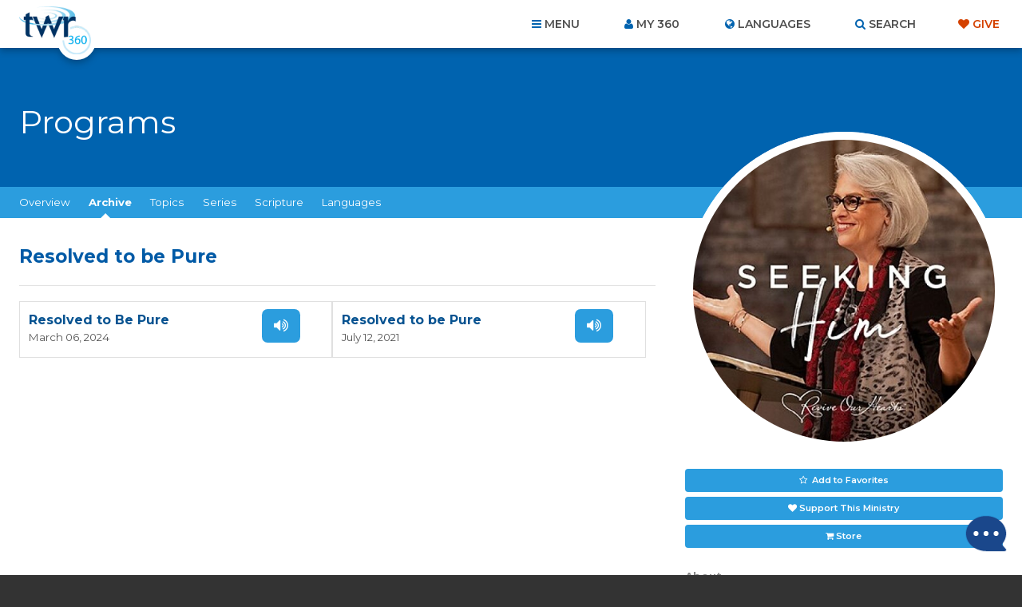

--- FILE ---
content_type: text/html; charset=UTF-8
request_url: https://www.twr360.org/programs/ministry_id,459/series_id,28187/
body_size: 27689
content:
<!DOCTYPE html>
<!--[if lt IE 7 ]> <html class="no-js ie6" lang="en"> <![endif]-->
<!--[if IE 7 ]>    <html class="no-js ie7" lang="en"> <![endif]-->
<!--[if IE 8 ]>    <html class="no-js ie8" lang="en"> <![endif]-->
<!--[if IE 9 ]>    <html class="no-js ie9" lang="en"> <![endif]-->
<!--[if (gte IE 10)|!(IE)]><!--> <html class="no-js" lang="en"> <!--<![endif]-->
<head>
	<meta charset="utf-8" />
	<meta http-equiv="X-UA-Compatible" content="IE=edge,chrome=1" />
	<meta name="viewport" content="width=device-width, initial-scale=1.0, maximum-scale=1, user-scalable=no" />
	<meta name="keywords" content="" /> 
	<meta name="description" content="" /> 
	<meta name="author" content="" />
	
		<meta property="og:url" content="https://www.twr360.org/programs/ministry_id,459/lang,1" />
		<meta property="og:type" content="website" />
		<meta property="og:title" content="Seeking Him &middot; TWR360 &middot; Resolved to be Pure" />
		<meta property="og:description" content="Let God transform you—one minute at a time! Bite-sized Bible teaching from Nancy DeMoss Wolgemuth." />
		<meta property="og:image" content="https://www.twr360.org/images/scaled//200x200/img.jpg" />
		<meta property="og:image:width" content="200" />
		<meta property="og:image:height" content="200" />
	
	
	<title>TWR360 | Seeking Him</title>
	
	<!-- script type="text/javascript" charset="UTF-8" src="//cdn.cookie-script.com/s/22415cacc38e0430e2adb78021d6b6b7.js"></script -->

<link href='https://fonts.googleapis.com/css?family=Lato:400,900,400italic,300|Montserrat:300,400,500,600,700' rel='stylesheet' type='text/css'>

<link href="https://maxcdn.bootstrapcdn.com/font-awesome/4.5.0/css/font-awesome.min.css" rel="stylesheet" />
<link href="/css/main.css?v=5.2" rel="stylesheet" type="text/css" />
<link href="/javascript/magnific-popup/magnific-popup.css?v=1" rel="stylesheet" type="text/css" />

<!-- This duplicate jQuery library include is apparently required by some of TWR's pages with custom JavaScript using certain templates. -->
<script src="https://ajax.googleapis.com/ajax/libs/jquery/2.2.4/jquery.min.js"></script>


	<link href="/css/videojs_7_0_3.css?v=3" rel="stylesheet" type="text/css" />
	<link href="/css/vjs-quality-selector.css?v=1" rel="stylesheet" type="text/css" />
	

	<style type="text/css">

		#leaderboard-ad {
    float: none !important;
}
.page-header h1 {
    display: block !important;
}
		
		.terms-notice {
			margin-top: .375em !important;
			margin-bottom: 0 !important;
			display: block !important;
			clear: both;
		}
		
		article.program .program-actions a.terms-link {
			text-decoration: underline;
			padding: 0;
			color: #FF5E17;
			background-color: transparent;
			font-weight: normal;
			font-family: "lato", arial, helvetica, sans-serif;
			border-radius: 0;
			cursor: pointer;
			display: inline;
		}
	</style>
	
	<script type="text/javascript" src="//ajax.googleapis.com/ajax/libs/jquery/1.8.3/jquery.min.js"></script>
	<script type="text/javascript" src="/javascript/magnific-popup/jquery.magnific-popup.min.js"></script>
	<script type="text/javascript" src="/taglib/javascript/respond.min.js"></script>
	<script type="text/javascript" src="/taglib/javascript/modernizr-1.7.min.js"></script>
	<script type="text/javascript" src="/taglib/javascript/cookies.js"></script>
	<script type="text/javascript" src="/taglib/javascript/mobile_detect.js"></script>
	<script type="text/javascript" src="/javascript/jquery.lightbox_me.js"></script>
	<script type="text/javascript" src="/javascript/interface.js?v=2"></script>
	<!--script src="//load.sumome.com/" data-sumo-site-id="77c8bbabc3c1d127f0d79aa8ffd3b8958c095426d8d3a79b1401de0b1e0558da" async="async"></script-->
	
	<script type="text/javascript">
		var ministryId = 459;
		var programId = false;
		var languageId = 1;
		var site_domain = "www.twr360.org";
		var readLessText = "read less";
		var readMoreText = "read more";
		var languageListenText = "Listen";
		var languageWatchText = "Watch";
		var audioShareToggled = false;
	</script>
	<script type="text/javascript" src="/javascript/programs.js?v1.2"></script>
	
	<script type="text/javascript" src="/javascript/jquery-tabs.js"></script>
	<!-- Effectively our common JS and header tag include template for this site. -->







<script type="text/javascript" src="/javascript/ga-tracking/ga_ads_event_bindings.js?v1.1"></script>

<script>
	var site_domain = 'www.twr360.org';
	var languageId = 1;
	var _geofenced = 0;
	var _country = 'na';
</script>

<!-- Google Tag Manager -->
<script>
(function(w,d,s,l,i){w[l]=w[l]||[];w[l].push({'gtm.start':
new Date().getTime(),event:'gtm.js'});var f=d.getElementsByTagName(s)[0],
j=d.createElement(s),dl=l!='dataLayer'?'&l='+l:'';j.async=true;j.src=
'https://www.googletagmanager.com/gtm.js?id='+i+dl;f.parentNode.insertBefore(j,f);
})(window,document,'script','dataLayer','GTM-W39BLS');	
</script>
<!-- End Google Tag Manager -->

<script src="/javascript/3rd-party-installations.js?v=1.3"></script>


	<!-- BEGIN SHAREAHOLIC CODE -->
	<link rel="preload" href="https://cdn.shareaholic.net/assets/pub/shareaholic.js" as="script" />
	<meta name="shareaholic:site_id" content="6c1137800aff23d97617de66e73902c5" />
	<script data-cfasync="false" async src="https://cdn.shareaholic.net/assets/pub/shareaholic.js"></script>
	<!-- END SHAREAHOLIC CODE -->
	<style>
		/* Shareaholic tweaks */
		article.program .program-actions .shareaholic-canvas div {
			margin: 0;
		}
		.shareaholic-share-buttons-container.shareaholic-flat li.shareaholic-share-button .shareaholic-share-button-container .shareaholic-service-icon:hover {
			box-shadow: 0 0 0 2px white !important;
		}
	</style>
</head>
<body class="english ltr page-programs  pages-template--program">

<!-- Google Tag Manager (noscript) -->
<noscript><iframe src="https://www.googletagmanager.com/ns.html?id=GTM-W39BLS"
height="0" width="0" style="display:none;visibility:hidden"></iframe></noscript>
<!-- End Google Tag Manager (noscript) -->

<!-- BEGIN TWR360 CHATBOT -->
<div id="my360-helper-container"></div>
<script type="text/javascript" src="https://ai-chatbot.twr360.net/My360-Helper-Chatbot-Widget/chatbox-integration.js"></script>
<!-- END TWR360 CHATBOT -->

<section id="app_banner" style="display: none;">
	<div class="hide">Hide</div>
	<a href="" target="itunes_store" class="view">View</a>
	<img src="/images/main/app-icon.png?v=2" alt="" width="48" height="48" />
	<h2>Download the App!</h2>
	<p>Free on the App Store</p>	
</section>

<div id="wrapper">
<div id="document" role="document">

	<header class="site-header" role="banner">

	<div class="container">

		<div class="site-branding">
			<a href="/">
				<span class="logo">
					<img src="/images/main/logo-twr360-blue.png?v=2" alt="TWR360" class="default" />
					<img src="/images/main/logo-rtm360-blue.png?v=2" alt="RTM360" class="spanish" />
					<img src="/images/main/logo-tmp360-blue.png?v=2" alt="TMP360" class="russian" />
				</span>
				<span class="tagline">Faith for Your World</span>
			</a>	
		</div>
		
		<ul class="site-header-links">
			<li id="site-nav-toggle" class="toggle">Menu</li>
			<li id="link-my360"><a href="/store/my-account" id="site-account-toggle" class="toggle">My 360</a></li>
			<li id="site-languages-toggle" class="toggle">Languages<!--module src="class.Languages.php" action="getCurrentLanguage" /--></li>
			<li id="site-search-toggle" class="toggle">Search</li>
			<li class="give"><a class="header-cta" href="/donate" target="_blank">Give</a></li>
		</ul>
		
	</div>
	
</header>

<div id="global-site-search" style="display:none">
	<form class="site-search" action="/search/" method="post">
		<input type="search" name="query" placeholder="Search..." />
		<button type="submit">Search</button>
	</form>
</div>

<nav class="site-nav" role="navigation">
	<div class="container">
		<ul><li class="link-home"><span></span><a href="/home">Home</a></li><li class="link-topics"><span></span><a href="/topics">Topics</a></li><li class="link-ministries"><span></span><a href="/ministries">Ministries</a></li><li class="link-churches"><span></span><a href="/churches">Churches</a></li><li class="link-organizations"><span></span><a href="/organizations">Organizations</a></li><li class="link-scripture"><span></span><a href="/scripture">Scripture</a></li><li class="link-blog"><span></span><a href="/blog">Blog</a></li><li class="link-donate"><span></span><a href="/donate" target="_blank">Give</a></li><li class="link-about"><span></span><a href="/about">About Us</a><ul><li><a href="/privacy" target="_blank">Privacy Policy</a></li><li><a href="/terms">Terms of Use</a></li><li><a href="/contact">Contact Us</a></li><li><a href="/join-twr" target="_blank">Join TWR</a></li></ul></li><li class="link-resources"><span></span><a href="/resources">Resources</a></li><li class="link-video"><span></span><a href="/video">Video</a></li><li class="link-"><span></span><ul><li><a href="/app-videoItem-TheStory"></a></li><li><a href="/app-videoItem-ImanerPath"></a></li><li><a href="/app-videoItem-Renewal">Why am I Here?</a></li><li><a href="/app-why-am-i-here">Why am I Here?</a></li></ul></li><li class="link-"><span></span><ul><li><a href="/app/contact">Contact Us</a></li><li><a href="/app-account-terms-of-use"></a></li><li><a href="/app/terms">Terms of Use</a></li><li><a href="/app/privacy">Privacy Policy</a></li></ul></li><li><a href="/prayers">Prayer Wall</a></li></ul>
		
	</div>
</nav>

<div class="site-account">
	<div class="container">
		<div id="account-inner">
			<form action="/store/login_user" method="POST">	
	<ul>
		<li><label>Email</label> <input type="text" name="email" placeholder="Email..." /></li>
		<li><label>Password</label> <input type="password" name="password" placeholder="Password..." /></li>
	</ul>
	
	<button type="submit">Login</button> 
	<div class="actions">
		<div class="remember"><input type="checkbox" name="remember_me" value="1" /> Remember Me</div>
		<a class="forgot" href="/store/forgot_password_prompt">Forgot your password?</a>
	</div>
</form>

<div class="new_account">
	<a href="/store/create">Create an Account</a>	
</div>		
		</div>	
	</div>
</div>

<div class="site-languages">
	<div class="container">
		<div id="languages">
			<div id="languages-inner">
				<ul id="languages-all" class="region">
					<li class="regions"><a href="/map">View by Region&hellip;</a></li>
					<li><a class="lang-select-25" href="javascript:void(0);" onclick="setLanguage(25, this)">Afrikaans <small>(Afrikaans)</small></a><ul class="dialects" style="display: none;"></ul></li><li><a class="lang-select-62" href="javascript:void(0);" onclick="setLanguage(62, this)">Shqip <small>(Albanian)</small></a><ul class="dialects" style="display: none;"></ul></li><li><a class="lang-select-88" href="javascript:void(0);" onclick="setLanguage(88, this)">አማሪኛ <small>(Amharic)</small></a><ul class="dialects" style="display: none;"></ul></li><li><a class="lang-select-8" href="javascript:void(0);" onclick="setLanguage(8, this)">العربية <small>(Arabic)</small></a><ul class="dialects" style="display: none;"><li><a href="javascript:void(0);" onclick="setSubLanguage(8,true)">العربية <small>(Arabic)</small></a></li><li><a href="javascript:void(0);" onclick="setSubLanguage(87)">اللغة العربية المغربية <small>(Moroccan Arabic)</small></a></li><li><a href="javascript:void(0);" onclick="setSubLanguage(159)">اللغة المصرية العامية <small>(Egyptian Arabic)</small></a></li><li><a href="javascript:void(0);" onclick="setSubLanguage(148)">باللهجة التونسية <small>(Tunisian Arabic )</small></a></li></ul></li><li><a class="lang-select-107" href="javascript:void(0);" onclick="setLanguage(107, this)">ভক্তিবচন <small>(Assamese)</small></a><ul class="dialects" style="display: none;"></ul></li><li><a class="lang-select-60" href="javascript:void(0);" onclick="setLanguage(60, this)">Bambara <small>(Bambara)</small></a><ul class="dialects" style="display: none;"></ul></li><li><a class="lang-select-123" href="javascript:void(0);" onclick="setLanguage(123, this)">Baoulé <small>(Baoule)</small></a><ul class="dialects" style="display: none;"></ul></li><li><a class="lang-select-35" href="javascript:void(0);" onclick="setLanguage(35, this)">বাংলা <small>(Bengali)</small></a><ul class="dialects" style="display: none;"></ul></li><li><a class="lang-select-64" href="javascript:void(0);" onclick="setLanguage(64, this)">Bosanski <small>(Bosnian)</small></a><ul class="dialects" style="display: none;"></ul></li><li><a class="lang-select-41" href="javascript:void(0);" onclick="setLanguage(41, this)">български <small>(Bulgarian)</small></a><ul class="dialects" style="display: none;"></ul></li><li><a class="lang-select-100" href="javascript:void(0);" onclick="setLanguage(100, this)">Bisaya <small>(Cebuano)</small></a><ul class="dialects" style="display: none;"></ul></li><li><a class="lang-select-127" href="javascript:void(0);" onclick="setLanguage(127, this)">Chichewa <small>(Chichewa)</small></a><ul class="dialects" style="display: none;"></ul></li><li><a class="lang-select-40" href="javascript:void(0);" onclick="setLanguage(40, this)">Hrvatski <small>(Croatian)</small></a><ul class="dialects" style="display: none;"></ul></li><li><a class="lang-select-44" href="javascript:void(0);" onclick="setLanguage(44, this)">Čeština <small>(Czech)</small></a><ul class="dialects" style="display: none;"></ul></li><li><a class="lang-select-140" href="javascript:void(0);" onclick="setLanguage(140, this)">Dansk <small>(Danish)</small></a><ul class="dialects" style="display: none;"></ul></li><li><a class="lang-select-142" href="javascript:void(0);" onclick="setLanguage(142, this)">داري <small>(Dari)</small></a><ul class="dialects" style="display: none;"></ul></li><li><a class="lang-select-37" href="javascript:void(0);" onclick="setLanguage(37, this)">Nederlands <small>(Dutch)</small></a><ul class="dialects" style="display: none;"><li><a href="javascript:void(0);" onclick="setSubLanguage(37,true)">Nederlands <small>(Dutch)</small></a></li><li><a href="javascript:void(0);" onclick="setSubLanguage(95)">Vlaams <small>(Flemish)</small></a></li></ul></li><li class="current"><a class="lang-select-1" href="javascript:void(0);" onclick="setLanguage(1, this)">English <small>(English)</small></a><ul class="dialects" style="display: none;"></ul></li><li><a class="lang-select-46" href="javascript:void(0);" onclick="setLanguage(46, this)">فارسی <small>(Farsi)</small></a><ul class="dialects" style="display: none;"></ul></li><li><a class="lang-select-157" href="javascript:void(0);" onclick="setLanguage(157, this)">Suomalainen <small>(Finnish)</small></a><ul class="dialects" style="display: none;"></ul></li><li><a class="lang-select-75" href="javascript:void(0);" onclick="setLanguage(75, this)">Fongbe <small>(Fongbe)</small></a><ul class="dialects" style="display: none;"></ul></li><li><a class="lang-select-31" href="javascript:void(0);" onclick="setLanguage(31, this)">Français <small>(French)</small></a><ul class="dialects" style="display: none;"></ul></li><li><a class="lang-select-22" href="javascript:void(0);" onclick="setLanguage(22, this)">Deutsch <small>(German)</small></a><ul class="dialects" style="display: none;"></ul></li><li><a class="lang-select-38" href="javascript:void(0);" onclick="setLanguage(38, this)">Ελληνικά <small>(Greek)</small></a><ul class="dialects" style="display: none;"></ul></li><li><a class="lang-select-104" href="javascript:void(0);" onclick="setLanguage(104, this)">Guarani <small>(Guarani)</small></a><ul class="dialects" style="display: none;"></ul></li><li><a class="lang-select-69" href="javascript:void(0);" onclick="setLanguage(69, this)">ગુજરાતી <small>(Gujarati)</small></a><ul class="dialects" style="display: none;"></ul></li><li><a class="lang-select-53" href="javascript:void(0);" onclick="setLanguage(53, this)">Kreyòl <small>(Haitian-Creole)</small></a><ul class="dialects" style="display: none;"></ul></li><li><a class="lang-select-63" href="javascript:void(0);" onclick="setLanguage(63, this)">Hausa <small>(Hausa)</small></a><ul class="dialects" style="display: none;"></ul></li><li><a class="lang-select-52" href="javascript:void(0);" onclick="setLanguage(52, this)">עברית <small>(Hebrew)</small></a><ul class="dialects" style="display: none;"></ul></li><li><a class="lang-select-21" href="javascript:void(0);" onclick="setLanguage(21, this)">हिंदी <small>(Hindi)</small></a><ul class="dialects" style="display: none;"></ul></li><li><a class="lang-select-65" href="javascript:void(0);" onclick="setLanguage(65, this)">Magyar <small>(Hungarian)</small></a><ul class="dialects" style="display: none;"></ul></li><li><a class="lang-select-99" href="javascript:void(0);" onclick="setLanguage(99, this)">Igbo <small>(Igbo)</small></a><ul class="dialects" style="display: none;"></ul></li><li><a class="lang-select-135" href="javascript:void(0);" onclick="setLanguage(135, this)">Ilocano <small>(Ilocano)</small></a><ul class="dialects" style="display: none;"></ul></li><li><a class="lang-select-32" href="javascript:void(0);" onclick="setLanguage(32, this)">Indonesia <small>(Indonesian)</small></a><ul class="dialects" style="display: none;"><li><a href="javascript:void(0);" onclick="setSubLanguage(32,true)">Indonesia <small>(Indonesian)</small></a></li><li><a href="javascript:void(0);" onclick="setSubLanguage(147)">Sundanese <small>(Sundanese)</small></a></li></ul></li><li><a class="lang-select-50" href="javascript:void(0);" onclick="setLanguage(50, this)">Italiano <small>(Italian)</small></a><ul class="dialects" style="display: none;"></ul></li><li><a class="lang-select-30" href="javascript:void(0);" onclick="setLanguage(30, this)">日本語 <small>(Japanese)</small></a><ul class="dialects" style="display: none;"></ul></li><li><a class="lang-select-114" href="javascript:void(0);" onclick="setLanguage(114, this)">Javanese <small>(Javanese)</small></a><ul class="dialects" style="display: none;"></ul></li><li><a class="lang-select-92" href="javascript:void(0);" onclick="setLanguage(92, this)">Jula Kan <small>(Jula)</small></a><ul class="dialects" style="display: none;"></ul></li><li><a class="lang-select-101" href="javascript:void(0);" onclick="setLanguage(101, this)">Taqbaylit <small>(Kabyle)</small></a><ul class="dialects" style="display: none;"></ul></li><li><a class="lang-select-73" href="javascript:void(0);" onclick="setLanguage(73, this)">ಕನ್ನಡ <small>(Kannada)</small></a><ul class="dialects" style="display: none;"></ul></li><li><a class="lang-select-186" href="javascript:void(0);" onclick="setLanguage(186, this)">қазақ <small>(Kazakh)</small></a><ul class="dialects" style="display: none;"></ul></li><li><a class="lang-select-61" href="javascript:void(0);" onclick="setLanguage(61, this)">ភាសាខ្មែរ <small>(Khmer)</small></a><ul class="dialects" style="display: none;"></ul></li><li><a class="lang-select-126" href="javascript:void(0);" onclick="setLanguage(126, this)">Gikuyu <small>(Kikuyu)</small></a><ul class="dialects" style="display: none;"></ul></li><li><a class="lang-select-125" href="javascript:void(0);" onclick="setLanguage(125, this)">Kinyarwanda <small>(Kinyarwanda)</small></a><ul class="dialects" style="display: none;"></ul></li><li><a class="lang-select-143" href="javascript:void(0);" onclick="setLanguage(143, this)">Kirundi <small>(Kirundi)</small></a><ul class="dialects" style="display: none;"></ul></li><li><a class="lang-select-36" href="javascript:void(0);" onclick="setLanguage(36, this)">한국어 <small>(Korean)</small></a><ul class="dialects" style="display: none;"></ul></li><li><a class="lang-select-103" href="javascript:void(0);" onclick="setLanguage(103, this)">Kurdish - Sorani <small>(Kurdish - Sorani)</small></a><ul class="dialects" style="display: none;"></ul></li><li><a class="lang-select-109" href="javascript:void(0);" onclick="setLanguage(109, this)">કચ્છી <small>(Kutchi)</small></a><ul class="dialects" style="display: none;"></ul></li><li><a class="lang-select-132" href="javascript:void(0);" onclick="setLanguage(132, this)">Lingala <small>(Lingala)</small></a><ul class="dialects" style="display: none;"></ul></li><li><a class="lang-select-42" href="javascript:void(0);" onclick="setLanguage(42, this)">Lietuviškai <small>(Lithuanian)</small></a><ul class="dialects" style="display: none;"></ul></li><li><a class="lang-select-136" href="javascript:void(0);" onclick="setLanguage(136, this)">Plautdietsch <small>(Low German)</small></a><ul class="dialects" style="display: none;"></ul></li><li><a class="lang-select-108" href="javascript:void(0);" onclick="setLanguage(108, this)">मैथिली <small>(Maithili)</small></a><ul class="dialects" style="display: none;"></ul></li><li><a class="lang-select-176" href="javascript:void(0);" onclick="setLanguage(176, this)">Malgache <small>(Malagasy)</small></a><ul class="dialects" style="display: none;"></ul></li><li><a class="lang-select-158" href="javascript:void(0);" onclick="setLanguage(158, this)">Melayu <small>(Malay)</small></a><ul class="dialects" style="display: none;"></ul></li><li><a class="lang-select-71" href="javascript:void(0);" onclick="setLanguage(71, this)">മലയാളം <small>(Malayalam)</small></a><ul class="dialects" style="display: none;"></ul></li><li><a class="lang-select-3" href="javascript:void(0);" onclick="setLanguage(3, this)">中文 <small>(Mandarin)</small></a><ul class="dialects" style="display: none;"><li><a href="javascript:void(0);" onclick="setSubLanguage(3,true)">中文 <small>(Mandarin)</small></a></li><li><a href="javascript:void(0);" onclick="setSubLanguage(97)"> 粤语  <small>(Cantonese)</small></a></li><li><a href="javascript:void(0);" onclick="setSubLanguage(150)">南侗语 <small>(Southern Dong)</small></a></li><li><a href="javascript:void(0);" onclick="setSubLanguage(96)">客家话 <small>(Hakka )</small></a></li><li><a href="javascript:void(0);" onclick="setSubLanguage(149)">诺苏语  <small>(Nuosu)</small></a></li><li><a href="javascript:void(0);" onclick="setSubLanguage(152)">闽南语 <small>(Hokkien)</small></a></li></ul></li><li><a class="lang-select-74" href="javascript:void(0);" onclick="setLanguage(74, this)">मराठी <small>(Marathi)</small></a><ul class="dialects" style="display: none;"></ul></li><li><a class="lang-select-59" href="javascript:void(0);" onclick="setLanguage(59, this)">नेपाली <small>(Nepali)</small></a><ul class="dialects" style="display: none;"></ul></li><li><a class="lang-select-76" href="javascript:void(0);" onclick="setLanguage(76, this)">Norsk <small>(Norwegian)</small></a><ul class="dialects" style="display: none;"></ul></li><li><a class="lang-select-70" href="javascript:void(0);" onclick="setLanguage(70, this)">ଓଡ଼ିଆ <small>(Odia (Oriya))</small></a><ul class="dialects" style="display: none;"></ul></li><li><a class="lang-select-124" href="javascript:void(0);" onclick="setLanguage(124, this)">Oromo <small>(Oromo)</small></a><ul class="dialects" style="display: none;"></ul></li><li><a class="lang-select-94" href="javascript:void(0);" onclick="setLanguage(94, this)">Papiamentu <small>(Papiamentu)</small></a><ul class="dialects" style="display: none;"></ul></li><li><a class="lang-select-137" href="javascript:void(0);" onclick="setLanguage(137, this)">پښتو <small>(Pashto)</small></a><ul class="dialects" style="display: none;"></ul></li><li><a class="lang-select-47" href="javascript:void(0);" onclick="setLanguage(47, this)">Polski <small>(Polish)</small></a><ul class="dialects" style="display: none;"></ul></li><li><a class="lang-select-26" href="javascript:void(0);" onclick="setLanguage(26, this)">Português <small>(Portuguese)</small></a><ul class="dialects" style="display: none;"></ul></li><li><a class="lang-select-54" href="javascript:void(0);" onclick="setLanguage(54, this)">ਪੰਜਾਬੀ <small>(Punjabi)</small></a><ul class="dialects" style="display: none;"></ul></li><li><a class="lang-select-153" href="javascript:void(0);" onclick="setLanguage(153, this)">Quechua (Runasimi) <small>(Quechua)</small></a><ul class="dialects" style="display: none;"></ul></li><li><a class="lang-select-43" href="javascript:void(0);" onclick="setLanguage(43, this)">Română <small>(Romanian)</small></a><ul class="dialects" style="display: none;"><li><a href="javascript:void(0);" onclick="setSubLanguage(43,true)">Română <small>(Romanian)</small></a></li><li><a href="javascript:void(0);" onclick="setSubLanguage(138)">kalderash romani  <small>(Romani - Kalderash)</small></a></li></ul></li><li><a class="lang-select-16" href="javascript:void(0);" onclick="setLanguage(16, this)">Pусский <small>(Russian)</small></a><ul class="dialects" style="display: none;"></ul></li><li><a class="lang-select-39" href="javascript:void(0);" onclick="setLanguage(39, this)">Cрпски <small>(Serbian)</small></a><ul class="dialects" style="display: none;"></ul></li><li><a class="lang-select-130" href="javascript:void(0);" onclick="setLanguage(130, this)">chiShona <small>(Shona)</small></a><ul class="dialects" style="display: none;"></ul></li><li><a class="lang-select-105" href="javascript:void(0);" onclick="setLanguage(105, this)">سنڌي <small>(Sindhi)</small></a><ul class="dialects" style="display: none;"></ul></li><li><a class="lang-select-110" href="javascript:void(0);" onclick="setLanguage(110, this)">සිංහල <small>(Sinhalese)</small></a><ul class="dialects" style="display: none;"></ul></li><li><a class="lang-select-66" href="javascript:void(0);" onclick="setLanguage(66, this)">Slovenčina <small>(Slovak)</small></a><ul class="dialects" style="display: none;"></ul></li><li><a class="lang-select-67" href="javascript:void(0);" onclick="setLanguage(67, this)">Somali <small>(Somali)</small></a><ul class="dialects" style="display: none;"></ul></li><li><a class="lang-select-164" href="javascript:void(0);" onclick="setLanguage(164, this)">Songhai <small>(Songhai)</small></a><ul class="dialects" style="display: none;"></ul></li><li><a class="lang-select-2" href="javascript:void(0);" onclick="setLanguage(2, this)">Español <small>(Spanish)</small></a><ul class="dialects" style="display: none;"></ul></li><li><a class="lang-select-29" href="javascript:void(0);" onclick="setLanguage(29, this)">Kiswahili <small>(Swahili)</small></a><ul class="dialects" style="display: none;"><li><a href="javascript:void(0);" onclick="setSubLanguage(29,true)">Kiswahili <small>(Swahili)</small></a></li><li><a href="javascript:void(0);" onclick="setSubLanguage(154)">Maasai <small>(Maasai)</small></a></li><li><a href="javascript:void(0);" onclick="setSubLanguage(156)">Taita <small>(Taita)</small></a></li><li><a href="javascript:void(0);" onclick="setSubLanguage(155)">Turkana <small>(Turkana)</small></a></li></ul></li><li><a class="lang-select-45" href="javascript:void(0);" onclick="setLanguage(45, this)">Svenska <small>(Swedish)</small></a><ul class="dialects" style="display: none;"></ul></li><li><a class="lang-select-48" href="javascript:void(0);" onclick="setLanguage(48, this)">Tagalog <small>(Tagalog)</small></a><ul class="dialects" style="display: none;"></ul></li><li><a class="lang-select-165" href="javascript:void(0);" onclick="setLanguage(165, this)">Tamasheq <small>(Tamasheq)</small></a><ul class="dialects" style="display: none;"></ul></li><li><a class="lang-select-72" href="javascript:void(0);" onclick="setLanguage(72, this)">தமிழ் <small>(Tamil)</small></a><ul class="dialects" style="display: none;"></ul></li><li><a class="lang-select-27" href="javascript:void(0);" onclick="setLanguage(27, this)">తెలుగు <small>(Telugu)</small></a><ul class="dialects" style="display: none;"></ul></li><li><a class="lang-select-28" href="javascript:void(0);" onclick="setLanguage(28, this)">ภาษาไทย <small>(Thai)</small></a><ul class="dialects" style="display: none;"></ul></li><li><a class="lang-select-181" href="javascript:void(0);" onclick="setLanguage(181, this)">ትግርኛ <small>(Tigrinya)</small></a><ul class="dialects" style="display: none;"></ul></li><li><a class="lang-select-34" href="javascript:void(0);" onclick="setLanguage(34, this)">Türkçe <small>(Turkish)</small></a><ul class="dialects" style="display: none;"></ul></li><li><a class="lang-select-122" href="javascript:void(0);" onclick="setLanguage(122, this)">Twi <small>(Twi)</small></a><ul class="dialects" style="display: none;"></ul></li><li><a class="lang-select-51" href="javascript:void(0);" onclick="setLanguage(51, this)">Українська <small>(Ukrainian)</small></a><ul class="dialects" style="display: none;"></ul></li><li><a class="lang-select-131" href="javascript:void(0);" onclick="setLanguage(131, this)">Umbundu <small>(Umbundu)</small></a><ul class="dialects" style="display: none;"></ul></li><li><a class="lang-select-77" href="javascript:void(0);" onclick="setLanguage(77, this)">اردو <small>(Urdu)</small></a><ul class="dialects" style="display: none;"></ul></li><li><a class="lang-select-33" href="javascript:void(0);" onclick="setLanguage(33, this)">Việt <small>(Vietnamese)</small></a><ul class="dialects" style="display: none;"><li><a href="javascript:void(0);" onclick="setSubLanguage(33,true)">Việt <small>(Vietnamese)</small></a></li><li><a href="javascript:void(0);" onclick="setSubLanguage(98)">Klei Ede  <small>(Rade)</small></a></li></ul></li><li><a class="lang-select-151" href="javascript:void(0);" onclick="setLanguage(151, this)">Wolof <small>(Wolof)</small></a><ul class="dialects" style="display: none;"></ul></li><li><a class="lang-select-134" href="javascript:void(0);" onclick="setLanguage(134, this)">Xhosa <small>(Xhosa)</small></a><ul class="dialects" style="display: none;"></ul></li><li><a class="lang-select-129" href="javascript:void(0);" onclick="setLanguage(129, this)">Yao <small>(Yao)</small></a><ul class="dialects" style="display: none;"></ul></li><li><a class="lang-select-55" href="javascript:void(0);" onclick="setLanguage(55, this)">ఎరుకల <small>(Yerukala)</small></a><ul class="dialects" style="display: none;"></ul></li><li><a class="lang-select-144" href="javascript:void(0);" onclick="setLanguage(144, this)">Yoruba <small>(Yoruba)</small></a><ul class="dialects" style="display: none;"></ul></li><li><a class="lang-select-57" href="javascript:void(0);" onclick="setLanguage(57, this)">Iszulu <small>(Zulu)</small></a><ul class="dialects" style="display: none;"></ul></li>
				</ul>
			</div>	
		</div>	
	</div>
</div>




	<main class="site-body">

		<header class="page-header">
	<div class="container">
		<h1><!--name-->Programs</h1>
	</div>
</header>

<nav class="page-nav">
	<div class="container tabbed">
		<ul class="tabs">
			<li><a href="/ministry/459">Overview</a></li>
			<li class="current tab-li"><a href="/programs/459/series_id,28187">Archive</a></li>
			<li class="tab-li topics" ><a href="javascript:void(0);">Topics</a></li>
			<li class="tab-li series" ><a href="javascript:void(0);">Series</a></li>
			<!--elearning_link-->
			<li class="tab-li scripture" ><a href="javascript:void(0);">Scripture</a></li>
			<li class="tab-li language"><a href="javascript:void(0);">Languages</a></li>
			<!--store_link>
			<!donate_link-->
		</ul>
	</div>
</nav>

<div class="page-content-wrapper program-detail">

	<div class="page-body">
		<div class="container">
			
			<section class="tab">
				<div id="feed-wrapper">
	
					
					<h1><span class="mobile-show">Seeking Him:</span> Resolved to be Pure</h1>
					<section class="feed programs">
						<section>
	<header>
		<h1>
			<a href="/programs/view/id,1076612">Resolved to Be Pure</a>
		</h1>
		<time datetime="">March 06, 2024</time>
	</header>
	<ul class="media-actions">
		<li class="video"></li>	
		<li class="audio"><a href="/programs/view/id,1076612/action,audio">Listen</a></li>	
		<li class="ereader"></li>	
	</ul>
</section><section>
	<header>
		<h1>
			<a href="/programs/view/id,1077291">Resolved to be Pure</a>
		</h1>
		<time datetime="">July 12, 2021</time>
	</header>
	<ul class="media-actions">
		<li class="video"></li>	
		<li class="audio"><a href="/programs/view/id,1077291/action,audio">Listen</a></li>	
		<li class="ereader"></li>	
	</ul>
</section>
						
					</section>
	
				</div>
			</section>

			<section class="feed topics tab" style="display: none;">
				<section>
	<a href="/topics/programs/id,133/ministry_id,459">Devotionals</a>
</section><section>
	<a href="/topics/programs/id,158/ministry_id,459">Holy Spirit</a>
</section><section>
	<a href="/topics/programs/id,138/ministry_id,459">Jesus</a>
</section><section>
	<a href="/topics/programs/id,149/ministry_id,459">Who is God?</a>
</section><section>
	<a href="/topics/programs/id,173/ministry_id,459">Wisdom</a>
</section><section>
	<a href="/topics/programs/id,83/ministry_id,459">Women</a>
</section>
			</section>
			
			<section class="feed series tab" style="display: none;">
				<section>
	<a href="/programs/ministry_id,459/series_id,27955/">100% Pure</a>
</section><section>
	<a href="/programs/ministry_id,459/series_id,27783/">15 Actions</a>
</section><section>
	<a href="/programs/ministry_id,459/series_id,29962/">9-1-1</a>
</section><section>
	<a href="/programs/ministry_id,459/series_id,33627/">9–1–1</a>
</section><section>
	<a href="/programs/ministry_id,459/series_id,29981/">A Balanced Marriage</a>
</section><section>
	<a href="/programs/ministry_id,459/series_id,30668/">A Beautiful Sound</a>
</section><section>
	<a href="/programs/ministry_id,459/series_id,30252/">A Blip on the Screen</a>
</section><section>
	<a href="/programs/ministry_id,459/series_id,30902/">A Burning House</a>
</section><section>
	<a href="/programs/ministry_id,459/series_id,31531/">A Clear Conscience</a>
</section><section>
	<a href="/programs/ministry_id,459/series_id,31263/">A Crafty Heart</a>
</section><section>
	<a href="/programs/ministry_id,459/series_id,30899/">A Daily Habit</a>
</section><section>
	<a href="/programs/ministry_id,459/series_id,30869/">A Daily Supply</a>
</section><section>
	<a href="/programs/ministry_id,459/series_id,29998/">A Dangerous Pattern</a>
</section><section>
	<a href="/programs/ministry_id,459/series_id,28170/">A Desperate Mom</a>
</section><section>
	<a href="/programs/ministry_id,459/series_id,28576/">A Devotional Rut</a>
</section><section>
	<a href="/programs/ministry_id,459/series_id,31773/">A Downward Spiral</a>
</section><section>
	<a href="/programs/ministry_id,459/series_id,31267/">A Father’s Discipline</a>
</section><section>
	<a href="/programs/ministry_id,459/series_id,30866/">A Flood and a River</a>
</section><section>
	<a href="/programs/ministry_id,459/series_id,31526/">A Forgiveness Test</a>
</section><section>
	<a href="/programs/ministry_id,459/series_id,29975/">A Garment of Praise</a>
</section><section>
	<a href="/programs/ministry_id,459/series_id,31330/">A Grain of Wheat</a>
</section><section>
	<a href="/programs/ministry_id,459/series_id,31772/">A Heart Checkup</a>
</section><section>
	<a href="/programs/ministry_id,459/series_id,31791/">A Kernel of Truth</a>
</section><section>
	<a href="/programs/ministry_id,459/series_id,33262/">A Little Profit</a>
</section><section>
	<a href="/programs/ministry_id,459/series_id,30863/">A Little Thing</a>
</section><section>
	<a href="/programs/ministry_id,459/series_id,28593/">A Lonely Place</a>
</section><section>
	<a href="/programs/ministry_id,459/series_id,28553/">A Masterpiece</a>
</section><section>
	<a href="/programs/ministry_id,459/series_id,29996/">A Pillar of Cloud</a>
</section><section>
	<a href="/programs/ministry_id,459/series_id,29343/">A Portrait of Love</a>
</section><section>
	<a href="/programs/ministry_id,459/series_id,28358/">A Record of Faithfulness</a>
</section><section>
	<a href="/programs/ministry_id,459/series_id,27945/">A Record of Repentance</a>
</section><section>
	<a href="/programs/ministry_id,459/series_id,31351/">A Rude Era</a>
</section><section>
	<a href="/programs/ministry_id,459/series_id,30865/">A Sad Cycle</a>
</section><section>
	<a href="/programs/ministry_id,459/series_id,30263/">A Spectacle to Angels</a>
</section><section>
	<a href="/programs/ministry_id,459/series_id,30131/">A Spiritual Battle</a>
</section><section>
	<a href="/programs/ministry_id,459/series_id,31760/">A Spiritual Checkup</a>
</section><section>
	<a href="/programs/ministry_id,459/series_id,31532/">A Step Forward</a>
</section><section>
	<a href="/programs/ministry_id,459/series_id,30663/">A Strong Tower</a>
</section><section>
	<a href="/programs/ministry_id,459/series_id,31775/">A Sun-Scorched Land</a>
</section><section>
	<a href="/programs/ministry_id,459/series_id,28177/">A Teachable Spirit</a>
</section><section>
	<a href="/programs/ministry_id,459/series_id,28180/">A Tent of Meeting</a>
</section><section>
	<a href="/programs/ministry_id,459/series_id,27956/">A Torn Curtain</a>
</section><section>
	<a href="/programs/ministry_id,459/series_id,31355/">A True Repenter</a>
</section><section>
	<a href="/programs/ministry_id,459/series_id,28568/">A Wall or a Door?</a>
</section><section>
	<a href="/programs/ministry_id,459/series_id,31537/">A Wise Response</a>
</section><section>
	<a href="/programs/ministry_id,459/series_id,30878/">A Woman of the Word</a>
</section><section>
	<a href="/programs/ministry_id,459/series_id,29969/">Abounding in Love</a>
</section><section>
	<a href="/programs/ministry_id,459/series_id,31766/">Above All Names</a>
</section><section>
	<a href="/programs/ministry_id,459/series_id,31357/">Accepting Responsibility</a>
</section><section>
	<a href="/programs/ministry_id,459/series_id,28165/">Accomplishing His Agenda</a>
</section><section>
	<a href="/programs/ministry_id,459/series_id,31818/">According to Design</a>
</section><section>
	<a href="/programs/ministry_id,459/series_id,31264/">Act of Kindness</a>
</section><section>
	<a href="/programs/ministry_id,459/series_id,31832/">Actions that Build</a>
</section><section>
	<a href="/programs/ministry_id,459/series_id,27781/">Actions that Build #2</a>
</section><section>
	<a href="/programs/ministry_id,459/series_id,34134/">Acts of Kindness</a>
</section><section>
	<a href="/programs/ministry_id,459/series_id,29544/">After Benediction Comes Battle</a>
</section><section>
	<a href="/programs/ministry_id,459/series_id,33257/">After the Victory, the Desert</a>
</section><section>
	<a href="/programs/ministry_id,459/series_id,30238/">After Victory, the Desert</a>
</section><section>
	<a href="/programs/ministry_id,459/series_id,28158/">Against Anyone</a>
</section><section>
	<a href="/programs/ministry_id,459/series_id,31539/">An Accurate Reflection</a>
</section><section>
	<a href="/programs/ministry_id,459/series_id,31534/">An Admission of Weakness</a>
</section><section>
	<a href="/programs/ministry_id,459/series_id,28355/">An Angel Opened the Doors</a>
</section><section>
	<a href="/programs/ministry_id,459/series_id,31759/">An Examined Life</a>
</section><section>
	<a href="/programs/ministry_id,459/series_id,28193/">An Example of Holiness</a>
</section><section>
	<a href="/programs/ministry_id,459/series_id,30908/">An Example of Holiness?</a>
</section><section>
	<a href="/programs/ministry_id,459/series_id,30285/">An Excuse for Carnality</a>
</section><section>
	<a href="/programs/ministry_id,459/series_id,27936/">An Incredible View</a>
</section><section>
	<a href="/programs/ministry_id,459/series_id,28354/">An Outpouring of Confession</a>
</section><section>
	<a href="/programs/ministry_id,459/series_id,29997/">An Unusual Gift</a>
</section><section>
	<a href="/programs/ministry_id,459/series_id,28365/">Angels Encamp</a>
</section><section>
	<a href="/programs/ministry_id,459/series_id,28361/">Angels Guard You</a>
</section><section>
	<a href="/programs/ministry_id,459/series_id,28610/">Angry</a>
</section><section>
	<a href="/programs/ministry_id,459/series_id,31518/">Another Helper</a>
</section><section>
	<a href="/programs/ministry_id,459/series_id,31781/">Arsenic in the Coffee</a>
</section><section>
	<a href="/programs/ministry_id,459/series_id,29985/">As I Have Loved You</a>
</section><section>
	<a href="/programs/ministry_id,459/series_id,31256/">Asking and Listening</a>
</section><section>
	<a href="/programs/ministry_id,459/series_id,29267/">Astonishing</a>
</section><section>
	<a href="/programs/ministry_id,459/series_id,30877/">Avoiding Envy</a>
</section><section>
	<a href="/programs/ministry_id,459/series_id,28189/">Away From Distractions</a>
</section><section>
	<a href="/programs/ministry_id,459/series_id,31335/">Away from Home</a>
</section><section>
	<a href="/programs/ministry_id,459/series_id,31814/">Away From the Distractions</a>
</section><section>
	<a href="/programs/ministry_id,459/series_id,28594/">Battle Array</a>
</section><section>
	<a href="/programs/ministry_id,459/series_id,28613/">Battle During Prayer</a>
</section><section>
	<a href="/programs/ministry_id,459/series_id,30270/">Be Blessed and Be a Blessing</a>
</section><section>
	<a href="/programs/ministry_id,459/series_id,31331/">Be Morally Pure</a>
</section><section>
	<a href="/programs/ministry_id,459/series_id,31771/">Be Still</a>
</section><section>
	<a href="/programs/ministry_id,459/series_id,30876/">Because Christ Died</a>
</section><section>
	<a href="/programs/ministry_id,459/series_id,31783/">Believing God</a>
</section><section>
	<a href="/programs/ministry_id,459/series_id,31546/">Better than Sacrifice</a>
</section><section>
	<a href="/programs/ministry_id,459/series_id,30259/">Betty Stam</a>
</section><section>
	<a href="/programs/ministry_id,459/series_id,31779/">Between the Cuckoos</a>
</section><section>
	<a href="/programs/ministry_id,459/series_id,30894/">Biblical Activities #2</a>
</section><section>
	<a href="/programs/ministry_id,459/series_id,33641/">Big Deal</a>
</section><section>
	<a href="/programs/ministry_id,459/series_id,30664/">Bitterness, Aches and Pains</a>
</section><section>
	<a href="/programs/ministry_id,459/series_id,29341/">Blame Shifting</a>
</section><section>
	<a href="/programs/ministry_id,459/series_id,30251/">Boasting in Weakness</a>
</section><section>
	<a href="/programs/ministry_id,459/series_id,28174/">Boiling Water</a>
</section><section>
	<a href="/programs/ministry_id,459/series_id,28350/">Bread in the Desert</a>
</section><section>
	<a href="/programs/ministry_id,459/series_id,30873/">Break the Cycle</a>
</section><section>
	<a href="/programs/ministry_id,459/series_id,30225/">Broken Fellowship</a>
</section><section>
	<a href="/programs/ministry_id,459/series_id,30905/">Broken or Crushed</a>
</section><section>
	<a href="/programs/ministry_id,459/series_id,30632/">Brokenness & Rights</a>
</section><section>
	<a href="/programs/ministry_id,459/series_id,33632/">Brokenness and Rights</a>
</section><section>
	<a href="/programs/ministry_id,459/series_id,29986/">Brokenness and Worship</a>
</section><section>
	<a href="/programs/ministry_id,459/series_id,31544/">Build on the Rock</a>
</section><section>
	<a href="/programs/ministry_id,459/series_id,29562/">Building Each Other Up</a>
</section><section>
	<a href="/programs/ministry_id,459/series_id,31751/">Busy for God</a>
</section><section>
	<a href="/programs/ministry_id,459/series_id,33255/">C. L. Culpepper</a>
</section><section>
	<a href="/programs/ministry_id,459/series_id,30287/">C.L. Culpepper</a>
</section><section>
	<a href="/programs/ministry_id,459/series_id,30248/">Called to Holiness</a>
</section><section>
	<a href="/programs/ministry_id,459/series_id,31362/">Camouflage</a>
</section><section>
	<a href="/programs/ministry_id,459/series_id,29528/">Can You Trust Me?</a>
</section><section>
	<a href="/programs/ministry_id,459/series_id,31837/">Candid Talk</a>
</section><section>
	<a href="/programs/ministry_id,459/series_id,30213/">Captain</a>
</section><section>
	<a href="/programs/ministry_id,459/series_id,30239/">Carried Home</a>
</section><section>
	<a href="/programs/ministry_id,459/series_id,30669/">Carrying Fire</a>
</section><section>
	<a href="/programs/ministry_id,459/series_id,28567/">Chambers of Death</a>
</section><section>
	<a href="/programs/ministry_id,459/series_id,31794/">Changing Habits</a>
</section><section>
	<a href="/programs/ministry_id,459/series_id,30650/">Check with the Lord</a>
</section><section>
	<a href="/programs/ministry_id,459/series_id,30644/">Cheering the Visionary</a>
</section><section>
	<a href="/programs/ministry_id,459/series_id,30214/">Chief Cornerstone</a>
</section><section>
	<a href="/programs/ministry_id,459/series_id,31788/">Children’s Activities</a>
</section><section>
	<a href="/programs/ministry_id,459/series_id,30135/">Choose Life</a>
</section><section>
	<a href="/programs/ministry_id,459/series_id,29264/">Christmas Joy</a>
</section><section>
	<a href="/programs/ministry_id,459/series_id,29257/">Christmas Visit</a>
</section><section>
	<a href="/programs/ministry_id,459/series_id,28572/">Christ’s Example</a>
</section><section>
	<a href="/programs/ministry_id,459/series_id,31813/">Cindy’s Story</a>
</section><section>
	<a href="/programs/ministry_id,459/series_id,29340/">Circumstances and Excuses</a>
</section><section>
	<a href="/programs/ministry_id,459/series_id,30264/">Claiming Our Rights?</a>
</section><section>
	<a href="/programs/ministry_id,459/series_id,28369/">Clapping to the Lord</a>
</section><section>
	<a href="/programs/ministry_id,459/series_id,30885/">Clear the Record</a>
</section><section>
	<a href="/programs/ministry_id,459/series_id,30921/">Come Home</a>
</section><section>
	<a href="/programs/ministry_id,459/series_id,31517/">Comfort and Power</a>
</section><section>
	<a href="/programs/ministry_id,459/series_id,34135/">Coming Home</a>
</section><section>
	<a href="/programs/ministry_id,459/series_id,31822/">Complementary</a>
</section><section>
	<a href="/programs/ministry_id,459/series_id,28190/">Conditional Love</a>
</section><section>
	<a href="/programs/ministry_id,459/series_id,30665/">Confession</a>
</section><section>
	<a href="/programs/ministry_id,459/series_id,30262/">Constant Cleaning</a>
</section><section>
	<a href="/programs/ministry_id,459/series_id,28574/">Continual Praise</a>
</section><section>
	<a href="/programs/ministry_id,459/series_id,29547/">Contrite</a>
</section><section>
	<a href="/programs/ministry_id,459/series_id,28164/">Control Freaks</a>
</section><section>
	<a href="/programs/ministry_id,459/series_id,31522/">Control Your Own Body</a>
</section><section>
	<a href="/programs/ministry_id,459/series_id,31354/">Conviction Equals Love</a>
</section><section>
	<a href="/programs/ministry_id,459/series_id,30277/">Count the Stars</a>
</section><section>
	<a href="/programs/ministry_id,459/series_id,28557/">Daily Routines</a>
</section><section>
	<a href="/programs/ministry_id,459/series_id,28570/">Daniel’s Prayer</a>
</section><section>
	<a href="/programs/ministry_id,459/series_id,29266/">Darkness and Light</a>
</section><section>
	<a href="/programs/ministry_id,459/series_id,32743/">Dear and Confused</a>
</section><section>
	<a href="/programs/ministry_id,459/series_id,29978/">Dear Confused</a>
</section><section>
	<a href="/programs/ministry_id,459/series_id,29253/">Deep Love</a>
</section><section>
	<a href="/programs/ministry_id,459/series_id,30646/">Delete</a>
</section><section>
	<a href="/programs/ministry_id,459/series_id,31262/">Determined and Creative</a>
</section><section>
	<a href="/programs/ministry_id,459/series_id,29443/">Determined by Choices</a>
</section><section>
	<a href="/programs/ministry_id,459/series_id,30226/">Devotions or Devotion?</a>
</section><section>
	<a href="/programs/ministry_id,459/series_id,31542/">Diabolical Wisdom</a>
</section><section>
	<a href="/programs/ministry_id,459/series_id,31790/">Dig for Treasure</a>
</section><section>
	<a href="/programs/ministry_id,459/series_id,30642/">Direction</a>
</section><section>
	<a href="/programs/ministry_id,459/series_id,30649/">Divine Interruptions</a>
</section><section>
	<a href="/programs/ministry_id,459/series_id,28156/">Do Angels Grieve</a>
</section><section>
	<a href="/programs/ministry_id,459/series_id,31768/">Do Angels Grieve?</a>
</section><section>
	<a href="/programs/ministry_id,459/series_id,33256/">Do My Attitudes Build Up, #3</a>
</section><section>
	<a href="/programs/ministry_id,459/series_id,30658/">Do My Attitudes Build Up?</a>
</section><section>
	<a href="/programs/ministry_id,459/series_id,30232/">Do My Attitudes Build Up? #3</a>
</section><section>
	<a href="/programs/ministry_id,459/series_id,31375/">Do You Need Revival?</a>
</section><section>
	<a href="/programs/ministry_id,459/series_id,27944/">Don’t Let Go</a>
</section><section>
	<a href="/programs/ministry_id,459/series_id,31789/">Don’t Spoil Your Appetite</a>
</section><section>
	<a href="/programs/ministry_id,459/series_id,31367/">Drawn to Humility</a>
</section><section>
	<a href="/programs/ministry_id,459/series_id,29530/">Drink Deeply</a>
</section><section>
	<a href="/programs/ministry_id,459/series_id,28565/">Drive Thru Prayers</a>
</section><section>
	<a href="/programs/ministry_id,459/series_id,28591/">Dry Spells</a>
</section><section>
	<a href="/programs/ministry_id,459/series_id,27785/">During These Years</a>
</section><section>
	<a href="/programs/ministry_id,459/series_id,31336/">El Shaddai 3</a>
</section><section>
	<a href="/programs/ministry_id,459/series_id,28578/">Empty Words</a>
</section><section>
	<a href="/programs/ministry_id,459/series_id,27776/">Endurance in the Desert</a>
</section><section>
	<a href="/programs/ministry_id,459/series_id,31538/">Endurance Produces Character</a>
</section><section>
	<a href="/programs/ministry_id,459/series_id,31836/">Enemies</a>
</section><section>
	<a href="/programs/ministry_id,459/series_id,32499/">ENG_SEEK_2016_2024-06-20_IR</a>
</section><section>
	<a href="/programs/ministry_id,459/series_id,31819/">Equal Value, Different Roles</a>
</section><section>
	<a href="/programs/ministry_id,459/series_id,31255/">Eric Liddell</a>
</section><section>
	<a href="/programs/ministry_id,459/series_id,27951/">Esther’s Approach</a>
</section><section>
	<a href="/programs/ministry_id,459/series_id,30209/">Esther’s Story</a>
</section><section>
	<a href="/programs/ministry_id,459/series_id,30656/">Eternal Resolutions</a>
</section><section>
	<a href="/programs/ministry_id,459/series_id,31750/">Evaluate the Consequences</a>
</section><section>
	<a href="/programs/ministry_id,459/series_id,30652/">Evaluating Our Schedules</a>
</section><section>
	<a href="/programs/ministry_id,459/series_id,30228/">Evaluating Our Words</a>
</section><section>
	<a href="/programs/ministry_id,459/series_id,29999/">Evaluating Our Words, Pt. 2</a>
</section><section>
	<a href="/programs/ministry_id,459/series_id,31758/">Even a Horse?</a>
</section><section>
	<a href="/programs/ministry_id,459/series_id,28589/">Every Day?</a>
</section><section>
	<a href="/programs/ministry_id,459/series_id,30860/">Every Thought Captive</a>
</section><section>
	<a href="/programs/ministry_id,459/series_id,30261/">Every Woman has a “House”</a>
</section><section>
	<a href="/programs/ministry_id,459/series_id,33631/">Everybody Needs Me</a>
</section><section>
	<a href="/programs/ministry_id,459/series_id,29974/">Everybody Needs Me!</a>
</section><section>
	<a href="/programs/ministry_id,459/series_id,30633/">Everything He Does is Good</a>
</section><section>
	<a href="/programs/ministry_id,459/series_id,28555/">Eve’s First Mistake</a>
</section><section>
	<a href="/programs/ministry_id,459/series_id,29534/">Evidence of God’s Goodness</a>
</section><section>
	<a href="/programs/ministry_id,459/series_id,29352/">Evidence of Growth</a>
</section><section>
	<a href="/programs/ministry_id,459/series_id,30283/">Examine Yourself</a>
</section><section>
	<a href="/programs/ministry_id,459/series_id,30859/">Examining Our Habits</a>
</section><section>
	<a href="/programs/ministry_id,459/series_id,29560/">Examining Ourselves</a>
</section><section>
	<a href="/programs/ministry_id,459/series_id,30240/">Excuses</a>
</section><section>
	<a href="/programs/ministry_id,459/series_id,31536/">Face to Face</a>
</section><section>
	<a href="/programs/ministry_id,459/series_id,31776/">Faith in the Dark</a>
</section><section>
	<a href="/programs/ministry_id,459/series_id,30916/">False Advertising</a>
</section><section>
	<a href="/programs/ministry_id,459/series_id,31782/">False Appearances</a>
</section><section>
	<a href="/programs/ministry_id,459/series_id,33629/">False Teachers</a>
</section><section>
	<a href="/programs/ministry_id,459/series_id,29960/">Fanfare vs. Glory</a>
</section><section>
	<a href="/programs/ministry_id,459/series_id,31258/">Feeding Discontent</a>
</section><section>
	<a href="/programs/ministry_id,459/series_id,31523/">Feeling Like I’ve Forgiven</a>
</section><section>
	<a href="/programs/ministry_id,459/series_id,30272/">Feelings Out of Order</a>
</section><section>
	<a href="/programs/ministry_id,459/series_id,29563/">Filtered Through His Hands</a>
</section><section>
	<a href="/programs/ministry_id,459/series_id,30216/">Fixed Pitch</a>
</section><section>
	<a href="/programs/ministry_id,459/series_id,27774/">For Our Good</a>
</section><section>
	<a href="/programs/ministry_id,459/series_id,30639/">For the Sake of Others</a>
</section><section>
	<a href="/programs/ministry_id,459/series_id,30219/">Forest Fire</a>
</section><section>
	<a href="/programs/ministry_id,459/series_id,31524/">Forgive and Don’t Forget</a>
</section><section>
	<a href="/programs/ministry_id,459/series_id,30919/">Forgive, Forgive, Forgive</a>
</section><section>
	<a href="/programs/ministry_id,459/series_id,29440/">Forgiveness</a>
</section><section>
	<a href="/programs/ministry_id,459/series_id,30879/">Forgiveness is Possible</a>
</section><section>
	<a href="/programs/ministry_id,459/series_id,30889/">Forgiveness Isn’t Cheap</a>
</section><section>
	<a href="/programs/ministry_id,459/series_id,29444/">Forgiveness: A Root of Bitterness</a>
</section><section>
	<a href="/programs/ministry_id,459/series_id,29446/">Forgiveness: Don’t Stop Short</a>
</section><section>
	<a href="/programs/ministry_id,459/series_id,29437/">Forgiveness: Gracia Burnham</a>
</section><section>
	<a href="/programs/ministry_id,459/series_id,29445/">Forgiveness: Miss Havisham</a>
</section><section>
	<a href="/programs/ministry_id,459/series_id,32495/">Forgiving a Drive By</a>
</section><section>
	<a href="/programs/ministry_id,459/series_id,29447/">Forgiving a Drive-By</a>
</section><section>
	<a href="/programs/ministry_id,459/series_id,31528/">Forgiving Our Debtors</a>
</section><section>
	<a href="/programs/ministry_id,459/series_id,27941/">Forms of Temptation</a>
</section><section>
	<a href="/programs/ministry_id,459/series_id,30233/">Free From Problems</a>
</section><section>
	<a href="/programs/ministry_id,459/series_id,28368/">Fruitful</a>
</section><section>
	<a href="/programs/ministry_id,459/series_id,27786/">Full of Hot Air</a>
</section><section>
	<a href="/programs/ministry_id,459/series_id,30274/">Fullness of Joy</a>
</section><section>
	<a href="/programs/ministry_id,459/series_id,31764/">Fully God</a>
</section><section>
	<a href="/programs/ministry_id,459/series_id,30215/">Garden of Growth</a>
</section><section>
	<a href="/programs/ministry_id,459/series_id,27767/">Gardening 101</a>
</section><section>
	<a href="/programs/ministry_id,459/series_id,28157/">Generation to Generation</a>
</section><section>
	<a href="/programs/ministry_id,459/series_id,29348/">Getting Away with It</a>
</section><section>
	<a href="/programs/ministry_id,459/series_id,28351/">Getting Input</a>
</section><section>
	<a href="/programs/ministry_id,459/series_id,29569/">Getting the Bible Through You</a>
</section><section>
	<a href="/programs/ministry_id,459/series_id,30917/">Give Me Understanding</a>
</section><section>
	<a href="/programs/ministry_id,459/series_id,29251/">Giving God Pleasure</a>
</section><section>
	<a href="/programs/ministry_id,459/series_id,30636/">Giving Thanks</a>
</section><section>
	<a href="/programs/ministry_id,459/series_id,30666/">Giving Without Love</a>
</section><section>
	<a href="/programs/ministry_id,459/series_id,29432/">Go Kiss Him</a>
</section><section>
	<a href="/programs/ministry_id,459/series_id,28153/">God Can Be Trusted</a>
</section><section>
	<a href="/programs/ministry_id,459/series_id,31374/">God Gives the Desire</a>
</section><section>
	<a href="/programs/ministry_id,459/series_id,29533/">God Plus</a>
</section><section>
	<a href="/programs/ministry_id,459/series_id,29976/">God Uses Things that are Broken</a>
</section><section>
	<a href="/programs/ministry_id,459/series_id,31360/">Godly Grief</a>
</section><section>
	<a href="/programs/ministry_id,459/series_id,30661/">God’s Condescension</a>
</section><section>
	<a href="/programs/ministry_id,459/series_id,28186/">God’s Goal</a>
</section><section>
	<a href="/programs/ministry_id,459/series_id,28179/">God’s Love in Us</a>
</section><section>
	<a href="/programs/ministry_id,459/series_id,30907/">God’s Love Letter</a>
</section><section>
	<a href="/programs/ministry_id,459/series_id,28602/">God’s Plan for a Wife</a>
</section><section>
	<a href="/programs/ministry_id,459/series_id,28586/">God’s Will in God’s Word</a>
</section><section>
	<a href="/programs/ministry_id,459/series_id,29344/">Good Advice</a>
</section><section>
	<a href="/programs/ministry_id,459/series_id,31552/">Grace for Our Enemies</a>
</section><section>
	<a href="/programs/ministry_id,459/series_id,31550/">Grace to Obey</a>
</section><section>
	<a href="/programs/ministry_id,459/series_id,31356/">Grace to Repent</a>
</section><section>
	<a href="/programs/ministry_id,459/series_id,29537/">Grace Will Sustain You</a>
</section><section>
	<a href="/programs/ministry_id,459/series_id,30281/">Great and Precious Promises</a>
</section><section>
	<a href="/programs/ministry_id,459/series_id,28163/">Great Memory</a>
</section><section>
	<a href="/programs/ministry_id,459/series_id,30906/">Handing God the Cup</a>
</section><section>
	<a href="/programs/ministry_id,459/series_id,28558/">Handing Over the Prisoner</a>
</section><section>
	<a href="/programs/ministry_id,459/series_id,30227/">Handling Pressure</a>
</section><section>
	<a href="/programs/ministry_id,459/series_id,30915/">Happy Beggars</a>
</section><section>
	<a href="/programs/ministry_id,459/series_id,29449/">Have You Forgiven?</a>
</section><section>
	<a href="/programs/ministry_id,459/series_id,27947/">Have You Prayed About It?</a>
</section><section>
	<a href="/programs/ministry_id,459/series_id,32741/">He Is God</a>
</section><section>
	<a href="/programs/ministry_id,459/series_id,28611/">He Wants to Hear Your Voice</a>
</section><section>
	<a href="/programs/ministry_id,459/series_id,28561/">Her Feet at Home</a>
</section><section>
	<a href="/programs/ministry_id,459/series_id,29450/">Hindrances</a>
</section><section>
	<a href="/programs/ministry_id,459/series_id,31368/">Holiness and Happiness</a>
</section><section>
	<a href="/programs/ministry_id,459/series_id,29972/">Holiness and Intimacy</a>
</section><section>
	<a href="/programs/ministry_id,459/series_id,29557/">Holiness and Suffering</a>
</section><section>
	<a href="/programs/ministry_id,459/series_id,27950/">Holiness at the Workplace</a>
</section><section>
	<a href="/programs/ministry_id,459/series_id,28600/">Holiness Complete</a>
</section><section>
	<a href="/programs/ministry_id,459/series_id,31748/">Holiness in the Workplace</a>
</section><section>
	<a href="/programs/ministry_id,459/series_id,31761/">Holy Days</a>
</section><section>
	<a href="/programs/ministry_id,459/series_id,31370/">Holy Hearts</a>
</section><section>
	<a href="/programs/ministry_id,459/series_id,31365/">Honest to God</a>
</section><section>
	<a href="/programs/ministry_id,459/series_id,31364/">Honest with Myself</a>
</section><section>
	<a href="/programs/ministry_id,459/series_id,31359/">Honest with Others</a>
</section><section>
	<a href="/programs/ministry_id,459/series_id,29561/">Hope in God</a>
</section><section>
	<a href="/programs/ministry_id,459/series_id,29256/">Horn of Salvation</a>
</section><section>
	<a href="/programs/ministry_id,459/series_id,30218/">Hot Mess</a>
</section><section>
	<a href="/programs/ministry_id,459/series_id,30231/">How Do I Set Priorities</a>
</section><section>
	<a href="/programs/ministry_id,459/series_id,27939/">How Early is Early?</a>
</section><section>
	<a href="/programs/ministry_id,459/series_id,29436/">How Have You Responded</a>
</section><section>
	<a href="/programs/ministry_id,459/series_id,33264/">How Have You Responded?</a>
</section><section>
	<a href="/programs/ministry_id,459/series_id,31373/">Humble and Exalted</a>
</section><section>
	<a href="/programs/ministry_id,459/series_id,31366/">Humility and Deliverance</a>
</section><section>
	<a href="/programs/ministry_id,459/series_id,30641/">Humility and Grace</a>
</section><section>
	<a href="/programs/ministry_id,459/series_id,29259/">Hungry</a>
</section><section>
	<a href="/programs/ministry_id,459/series_id,30638/">Hungry Souls</a>
</section><section>
	<a href="/programs/ministry_id,459/series_id,28575/">Hurried Prayers</a>
</section><section>
	<a href="/programs/ministry_id,459/series_id,30634/">Hurt and Angry</a>
</section><section>
	<a href="/programs/ministry_id,459/series_id,27957/">Hymn Story – There is a Fountain</a>
</section><section>
	<a href="/programs/ministry_id,459/series_id,33639/">Hymn Story — Amazing Grace`</a>
</section><section>
	<a href="/programs/ministry_id,459/series_id,33640/">Hymn Story — Come Thou Fount</a>
</section><section>
	<a href="/programs/ministry_id,459/series_id,33638/">Hymn Story — There Is a Fountain</a>
</section><section>
	<a href="/programs/ministry_id,459/series_id,29539/">Hymn Story—Amazing Grace</a>
</section><section>
	<a href="/programs/ministry_id,459/series_id,29538/">Hymn Story—Come Thou Fount</a>
</section><section>
	<a href="/programs/ministry_id,459/series_id,31548/">I Am Needy</a>
</section><section>
	<a href="/programs/ministry_id,459/series_id,31828/">I Am Responsible</a>
</section><section>
	<a href="/programs/ministry_id,459/series_id,28559/">I Am the Worst</a>
</section><section>
	<a href="/programs/ministry_id,459/series_id,30249/">I Am Your Shield</a>
</section><section>
	<a href="/programs/ministry_id,459/series_id,28596/">I Could Not Find Him</a>
</section><section>
	<a href="/programs/ministry_id,459/series_id,30890/">I Have My Rights</a>
</section><section>
	<a href="/programs/ministry_id,459/series_id,29550/">I Just Can’t Take Any More</a>
</section><section>
	<a href="/programs/ministry_id,459/series_id,32746/">I Just Can’t Take Anymore</a>
</section><section>
	<a href="/programs/ministry_id,459/series_id,28597/">I Need Him</a>
</section><section>
	<a href="/programs/ministry_id,459/series_id,33258/">If I Feel Something</a>
</section><section>
	<a href="/programs/ministry_id,459/series_id,30246/">If I Feel Something…</a>
</section><section>
	<a href="/programs/ministry_id,459/series_id,29545/">If Only</a>
</section><section>
	<a href="/programs/ministry_id,459/series_id,27770/">Ignoring the Plot</a>
</section><section>
	<a href="/programs/ministry_id,459/series_id,30278/">Ignoring the Symptoms</a>
</section><section>
	<a href="/programs/ministry_id,459/series_id,30645/">In Order to be Happy</a>
</section><section>
	<a href="/programs/ministry_id,459/series_id,31824/">In the Lord’s Hand</a>
</section><section>
	<a href="/programs/ministry_id,459/series_id,27773/">In the Lord’s Hands</a>
</section><section>
	<a href="/programs/ministry_id,459/series_id,28595/">In the Morning</a>
</section><section>
	<a href="/programs/ministry_id,459/series_id,28182/">In Your Own Hands</a>
</section><section>
	<a href="/programs/ministry_id,459/series_id,28362/">Inevitable</a>
</section><section>
	<a href="/programs/ministry_id,459/series_id,29540/">Instant Results</a>
</section><section>
	<a href="/programs/ministry_id,459/series_id,30904/">Insulting Words</a>
</section><section>
	<a href="/programs/ministry_id,459/series_id,29565/">Intimate with God</a>
</section><section>
	<a href="/programs/ministry_id,459/series_id,32742/">Into His Presence</a>
</section><section>
	<a href="/programs/ministry_id,459/series_id,32496/">Irresistable Holiness</a>
</section><section>
	<a href="/programs/ministry_id,459/series_id,29448/">Irresistible Holiness</a>
</section><section>
	<a href="/programs/ministry_id,459/series_id,32497/">Is God Enough?</a>
</section><section>
	<a href="/programs/ministry_id,459/series_id,28573/">Is God Good Enough?</a>
</section><section>
	<a href="/programs/ministry_id,459/series_id,28184/">It’s About Him</a>
</section><section>
	<a href="/programs/ministry_id,459/series_id,30230/">It’s All About You</a>
</section><section>
	<a href="/programs/ministry_id,459/series_id,30883/">Jealousy and Spiritual Gifts</a>
</section><section>
	<a href="/programs/ministry_id,459/series_id,31762/">Jehovah is Salvation</a>
</section><section>
	<a href="/programs/ministry_id,459/series_id,29347/">Jennie’s Words</a>
</section><section>
	<a href="/programs/ministry_id,459/series_id,31763/">Jesus Name</a>
</section><section>
	<a href="/programs/ministry_id,459/series_id,29556/">Jonah or Jeremiah</a>
</section><section>
	<a href="/programs/ministry_id,459/series_id,30201/">Joseph’s Story</a>
</section><section>
	<a href="/programs/ministry_id,459/series_id,28192/">Jumping Through Hoops</a>
</section><section>
	<a href="/programs/ministry_id,459/series_id,30254/">Just Him and God</a>
</section><section>
	<a href="/programs/ministry_id,459/series_id,27946/">Just Like My Father</a>
</section><section>
	<a href="/programs/ministry_id,459/series_id,28185/">Just Making Noise</a>
</section><section>
	<a href="/programs/ministry_id,459/series_id,31337/">Keep the Commitment</a>
</section><section>
	<a href="/programs/ministry_id,459/series_id,27777/">Kindness at Home</a>
</section><section>
	<a href="/programs/ministry_id,459/series_id,28169/">Knowing God’s Ways</a>
</section><section>
	<a href="/programs/ministry_id,459/series_id,32498/">Knowing Purpose</a>
</section><section>
	<a href="/programs/ministry_id,459/series_id,28584/">Knowing the Purpose</a>
</section><section>
	<a href="/programs/ministry_id,459/series_id,29554/">Knowledge Without Love</a>
</section><section>
	<a href="/programs/ministry_id,459/series_id,28556/">Known for Gratefulness</a>
</section><section>
	<a href="/programs/ministry_id,459/series_id,29543/">Learning from Leviticus</a>
</section><section>
	<a href="/programs/ministry_id,459/series_id,29970/">Learning to Love</a>
</section><section>
	<a href="/programs/ministry_id,459/series_id,31333/">Letting God Rebuild</a>
</section><section>
	<a href="/programs/ministry_id,459/series_id,31340/">Lies and Truths</a>
</section><section>
	<a href="/programs/ministry_id,459/series_id,30237/">Life Among the Grizzlies</a>
</section><section>
	<a href="/programs/ministry_id,459/series_id,30221/">Lifeless Routine</a>
</section><section>
	<a href="/programs/ministry_id,459/series_id,29258/">Lifting the Curse</a>
</section><section>
	<a href="/programs/ministry_id,459/series_id,28612/">Like Eve</a>
</section><section>
	<a href="/programs/ministry_id,459/series_id,29338/">Listening and Responding</a>
</section><section>
	<a href="/programs/ministry_id,459/series_id,29546/">Listing the Consequences</a>
</section><section>
	<a href="/programs/ministry_id,459/series_id,30229/">Little by Little</a>
</section><section>
	<a href="/programs/ministry_id,459/series_id,29442/">Live in Peace</a>
</section><section>
	<a href="/programs/ministry_id,459/series_id,31346/">Living Like God is Alive</a>
</section><section>
	<a href="/programs/ministry_id,459/series_id,30210/">Living Under Providence</a>
</section><section>
	<a href="/programs/ministry_id,459/series_id,29535/">Long Suffering</a>
</section><section>
	<a href="/programs/ministry_id,459/series_id,27778/">Long Suffering Love</a>
</section><section>
	<a href="/programs/ministry_id,459/series_id,28363/">Lord, Come Down</a>
</section><section>
	<a href="/programs/ministry_id,459/series_id,30224/">Lord, I’m Available</a>
</section><section>
	<a href="/programs/ministry_id,459/series_id,29336/">Love in a Church</a>
</section><section>
	<a href="/programs/ministry_id,459/series_id,29558/">Love in the Church</a>
</section><section>
	<a href="/programs/ministry_id,459/series_id,31261/">Love is Like a Diamond</a>
</section><section>
	<a href="/programs/ministry_id,459/series_id,29549/">Love is Patient</a>
</section><section>
	<a href="/programs/ministry_id,459/series_id,31540/">Love Myself?</a>
</section><section>
	<a href="/programs/ministry_id,459/series_id,30892/">Love vs. Jealousy</a>
</section><section>
	<a href="/programs/ministry_id,459/series_id,28155/">Loved to the End</a>
</section><section>
	<a href="/programs/ministry_id,459/series_id,30888/">Loving By Faith</a>
</section><section>
	<a href="/programs/ministry_id,459/series_id,29568/">Loving Discipline</a>
</section><section>
	<a href="/programs/ministry_id,459/series_id,29570/">Loving Sacrifice</a>
</section><section>
	<a href="/programs/ministry_id,459/series_id,30640/">Made for Intimacy</a>
</section><section>
	<a href="/programs/ministry_id,459/series_id,28581/">Making Nothing</a>
</section><section>
	<a href="/programs/ministry_id,459/series_id,30675/">Marriage at the Cross</a>
</section><section>
	<a href="/programs/ministry_id,459/series_id,28615/">Mary was a Wounded Woman</a>
</section><section>
	<a href="/programs/ministry_id,459/series_id,30898/">Mary was an Influential Woman</a>
</section><section>
	<a href="/programs/ministry_id,459/series_id,29246/">Matters of Life and Death</a>
</section><section>
	<a href="/programs/ministry_id,459/series_id,30260/">Me, Me, Me</a>
</section><section>
	<a href="/programs/ministry_id,459/series_id,30247/">Meeting the President</a>
</section><section>
	<a href="/programs/ministry_id,459/series_id,27948/">Megadoses</a>
</section><section>
	<a href="/programs/ministry_id,459/series_id,30268/">Memories and Compassion</a>
</section><section>
	<a href="/programs/ministry_id,459/series_id,31268/">Memorization</a>
</section><section>
	<a href="/programs/ministry_id,459/series_id,29964/">Mimicking Our Big Brother</a>
</section><section>
	<a href="/programs/ministry_id,459/series_id,27772/">Misreading God’s Signals</a>
</section><section>
	<a href="/programs/ministry_id,459/series_id,31838/">Missing the Point</a>
</section><section>
	<a href="/programs/ministry_id,459/series_id,30648/">Modeling Forgiveness</a>
</section><section>
	<a href="/programs/ministry_id,459/series_id,33633/">Modelling Forgiveness</a>
</section><section>
	<a href="/programs/ministry_id,459/series_id,29438/">More Than a Method</a>
</section><section>
	<a href="/programs/ministry_id,459/series_id,30662/">More Than Just a Story</a>
</section><section>
	<a href="/programs/ministry_id,459/series_id,31339/">More Than Noise</a>
</section><section>
	<a href="/programs/ministry_id,459/series_id,31348/">More than Son or Daughter</a>
</section><section>
	<a href="/programs/ministry_id,459/series_id,29354/">More Traits of a Godly Woman</a>
</section><section>
	<a href="/programs/ministry_id,459/series_id,27782/">More Vulnerable</a>
</section><section>
	<a href="/programs/ministry_id,459/series_id,30864/">Morning Choices</a>
</section><section>
	<a href="/programs/ministry_id,459/series_id,30896/">My Husband Isn’t Supportive</a>
</section><section>
	<a href="/programs/ministry_id,459/series_id,30893/">My Sin Isn’t Really That Bad</a>
</section><section>
	<a href="/programs/ministry_id,459/series_id,33634/">My Sin Isn’t Really That Bad...?</a>
</section><section>
	<a href="/programs/ministry_id,459/series_id,31787/">Naaman’s Surrender</a>
</section><section>
	<a href="/programs/ministry_id,459/series_id,29967/">Necessary Component</a>
</section><section>
	<a href="/programs/ministry_id,459/series_id,29433/">Neither Will Your Father</a>
</section><section>
	<a href="/programs/ministry_id,459/series_id,30282/">Never Alone</a>
</section><section>
	<a href="/programs/ministry_id,459/series_id,28601/">New and Old Treasures</a>
</section><section>
	<a href="/programs/ministry_id,459/series_id,29252/">Night and Day</a>
</section><section>
	<a href="/programs/ministry_id,459/series_id,30868/">Nine Reasons to Praise</a>
</section><section>
	<a href="/programs/ministry_id,459/series_id,29989/">No Excuses</a>
</section><section>
	<a href="/programs/ministry_id,459/series_id,30903/">No Fruit on a Dead Tree</a>
</section><section>
	<a href="/programs/ministry_id,459/series_id,27771/">No Person or Thing</a>
</section><section>
	<a href="/programs/ministry_id,459/series_id,31344/">No Secret Sins</a>
</section><section>
	<a href="/programs/ministry_id,459/series_id,29564/">No Strings Attached</a>
</section><section>
	<a href="/programs/ministry_id,459/series_id,31784/">None Upon Earth</a>
</section><section>
	<a href="/programs/ministry_id,459/series_id,31816/">Not By Chance</a>
</section><section>
	<a href="/programs/ministry_id,459/series_id,30207/">Not Happily Ever After</a>
</section><section>
	<a href="/programs/ministry_id,459/series_id,28191/">Nothing but the Truth</a>
</section><section>
	<a href="/programs/ministry_id,459/series_id,31543/">Obedience and Love</a>
</section><section>
	<a href="/programs/ministry_id,459/series_id,30275/">Off the Hook</a>
</section><section>
	<a href="/programs/ministry_id,459/series_id,29979/">On All Occasions</a>
</section><section>
	<a href="/programs/ministry_id,459/series_id,31266/">On Every Word</a>
</section><section>
	<a href="/programs/ministry_id,459/series_id,30212/">Once Upon a Time</a>
</section><section>
	<a href="/programs/ministry_id,459/series_id,28360/">One Basic Issue</a>
</section><section>
	<a href="/programs/ministry_id,459/series_id,28181/">One Thing I Desire</a>
</section><section>
	<a href="/programs/ministry_id,459/series_id,31512/">One Thing is Needed</a>
</section><section>
	<a href="/programs/ministry_id,459/series_id,29551/">Open My Eyes</a>
</section><section>
	<a href="/programs/ministry_id,459/series_id,30881/">Open the Door</a>
</section><section>
	<a href="/programs/ministry_id,459/series_id,31823/">Opening a Door</a>
</section><section>
	<a href="/programs/ministry_id,459/series_id,28607/">Oppressive Tasks?</a>
</section><section>
	<a href="/programs/ministry_id,459/series_id,31257/">Our Top Priority</a>
</section><section>
	<a href="/programs/ministry_id,459/series_id,27942/">Out of Control</a>
</section><section>
	<a href="/programs/ministry_id,459/series_id,31342/">Pain and Thankfulness</a>
</section><section>
	<a href="/programs/ministry_id,459/series_id,29248/">Party of One</a>
</section><section>
	<a href="/programs/ministry_id,459/series_id,30670/">People Will Know</a>
</section><section>
	<a href="/programs/ministry_id,459/series_id,28160/">Perspective</a>
</section><section>
	<a href="/programs/ministry_id,459/series_id,30235/">Picking Dandelions</a>
</section><section>
	<a href="/programs/ministry_id,459/series_id,30911/">Pictures of Christ</a>
</section><section>
	<a href="/programs/ministry_id,459/series_id,31777/">Plagued by the Past</a>
</section><section>
	<a href="/programs/ministry_id,459/series_id,27780/">Plugged In</a>
</section><section>
	<a href="/programs/ministry_id,459/series_id,31825/">Plugging In</a>
</section><section>
	<a href="/programs/ministry_id,459/series_id,31520/">Positive Reasons for Purity</a>
</section><section>
	<a href="/programs/ministry_id,459/series_id,28364/">Poured Out</a>
</section><section>
	<a href="/programs/ministry_id,459/series_id,29342/">Power from God’s Presence</a>
</section><section>
	<a href="/programs/ministry_id,459/series_id,27954/">Praise Brings His Glory</a>
</section><section>
	<a href="/programs/ministry_id,459/series_id,29250/">Praise Song</a>
</section><section>
	<a href="/programs/ministry_id,459/series_id,29552/">Pray for Yourself</a>
</section><section>
	<a href="/programs/ministry_id,459/series_id,29567/">Praying for Others</a>
</section><section>
	<a href="/programs/ministry_id,459/series_id,28582/">Praying the Bible</a>
</section><section>
	<a href="/programs/ministry_id,459/series_id,30242/">Precious and Unique</a>
</section><section>
	<a href="/programs/ministry_id,459/series_id,31254/">Prepared in the Desert</a>
</section><section>
	<a href="/programs/ministry_id,459/series_id,27949/">Preparing for a Holy City</a>
</section><section>
	<a href="/programs/ministry_id,459/series_id,30288/">Preparing for a Meeting</a>
</section><section>
	<a href="/programs/ministry_id,459/series_id,31545/">Preparing for the Wedding</a>
</section><section>
	<a href="/programs/ministry_id,459/series_id,29991/">Pride and Contention</a>
</section><section>
	<a href="/programs/ministry_id,459/series_id,29351/">Pride vs. Brokenness in Relationships</a>
</section><section>
	<a href="/programs/ministry_id,459/series_id,28579/">Priorities</a>
</section><section>
	<a href="/programs/ministry_id,459/series_id,31774/">Proud vs. Broken in Relationships</a>
</section><section>
	<a href="/programs/ministry_id,459/series_id,30265/">Proud vs. Broken Regarding Sin</a>
</section><section>
	<a href="/programs/ministry_id,459/series_id,28168/">Proud vs. Broken Relationships</a>
</section><section>
	<a href="/programs/ministry_id,459/series_id,29555/">Proud vs. Humble / Themselves</a>
</section><section>
	<a href="/programs/ministry_id,459/series_id,31334/">Proud vs. Humble – Recognition</a>
</section><section>
	<a href="/programs/ministry_id,459/series_id,31525/">Providential Purposes</a>
</section><section>
	<a href="/programs/ministry_id,459/series_id,30257/">Public and Private Praise</a>
</section><section>
	<a href="/programs/ministry_id,459/series_id,31769/">Public Gratitude</a>
</section><section>
	<a href="/programs/ministry_id,459/series_id,28151/">Put on Love</a>
</section><section>
	<a href="/programs/ministry_id,459/series_id,30657/">Puzzle Pieces</a>
</section><section>
	<a href="/programs/ministry_id,459/series_id,31553/">Quick Repentance</a>
</section><section>
	<a href="/programs/ministry_id,459/series_id,29553/">Radiant in a Dungeon</a>
</section><section>
	<a href="/programs/ministry_id,459/series_id,30870/">Raising the Bar</a>
</section><section>
	<a href="/programs/ministry_id,459/series_id,30280/">Random Reading</a>
</section><section>
	<a href="/programs/ministry_id,459/series_id,27666/">Reasonable Service</a>
</section><section>
	<a href="/programs/ministry_id,459/series_id,29987/">Rebellion in the Desert</a>
</section><section>
	<a href="/programs/ministry_id,459/series_id,29247/">Receiver</a>
</section><section>
	<a href="/programs/ministry_id,459/series_id,28367/">Recording a Response</a>
</section><section>
	<a href="/programs/ministry_id,459/series_id,31265/">Rejected by Men</a>
</section><section>
	<a href="/programs/ministry_id,459/series_id,29961/">Relationship Based Peace</a>
</section><section>
	<a href="/programs/ministry_id,459/series_id,33626/">Relationship Peace</a>
</section><section>
	<a href="/programs/ministry_id,459/series_id,28166/">Releasing Our Children</a>
</section><section>
	<a href="/programs/ministry_id,459/series_id,27769/">Religious and Foolish</a>
</section><section>
	<a href="/programs/ministry_id,459/series_id,31831/">Removing Temptation</a>
</section><section>
	<a href="/programs/ministry_id,459/series_id,28194/">Rend the Heavens</a>
</section><section>
	<a href="/programs/ministry_id,459/series_id,33263/">Resolutions on Time</a>
</section><section>
	<a href="/programs/ministry_id,459/series_id,28187/">Resolved to be Pure</a>
</section><section>
	<a href="/programs/ministry_id,459/series_id,30655/">Resolved to Glorify God</a>
</section><section>
	<a href="/programs/ministry_id,459/series_id,33261/">Resolved to Grow</a>
</section><section>
	<a href="/programs/ministry_id,459/series_id,33630/">Respectful in the Workplace</a>
</section><section>
	<a href="/programs/ministry_id,459/series_id,29566/">Responding in Wonder</a>
</section><section>
	<a href="/programs/ministry_id,459/series_id,28562/">Responding Well</a>
</section><section>
	<a href="/programs/ministry_id,459/series_id,29346/">Responding with Humility</a>
</section><section>
	<a href="/programs/ministry_id,459/series_id,31770/">Responsible</a>
</section><section>
	<a href="/programs/ministry_id,459/series_id,29439/">Responsible for Your Response</a>
</section><section>
	<a href="/programs/ministry_id,459/series_id,27938/">Restore My Soul</a>
</section><section>
	<a href="/programs/ministry_id,459/series_id,31786/">Restrictions</a>
</section><section>
	<a href="/programs/ministry_id,459/series_id,33628/">Revival Stats</a>
</section><section>
	<a href="/programs/ministry_id,459/series_id,28583/">Rich in Mercy</a>
</section><section>
	<a href="/programs/ministry_id,459/series_id,32500/">Right to be Angry</a>
</section><section>
	<a href="/programs/ministry_id,459/series_id,28603/">Right to be Angry?</a>
</section><section>
	<a href="/programs/ministry_id,459/series_id,29431/">Right with Others</a>
</section><section>
	<a href="/programs/ministry_id,459/series_id,29973/">Run From Sin</a>
</section><section>
	<a href="/programs/ministry_id,459/series_id,30204/">Ruth’s Story–Redeemed</a>
</section><section>
	<a href="/programs/ministry_id,459/series_id,31541/">Schedule and Priorities</a>
</section><section>
	<a href="/programs/ministry_id,459/series_id,28059/">se</a>
</section><section>
	<a href="/programs/ministry_id,459/series_id,30891/">Search Me</a>
</section><section>
	<a href="/programs/ministry_id,459/series_id,31830/">Seeds of Happiness</a>
</section><section>
	<a href="/programs/ministry_id,459/series_id,27953/">Seeing God’s Holiness</a>
</section><section>
	<a href="/programs/ministry_id,459/series_id,31749/">Seeking God’s Holiness</a>
</section><section>
	<a href="/programs/ministry_id,459/series_id,27337/">Seeking Him</a>
</section><section>
	<a href="/programs/ministry_id,459/series_id,30867/">Selflessly</a>
</section><section>
	<a href="/programs/ministry_id,459/series_id,29255/">Service Call</a>
</section><section>
	<a href="/programs/ministry_id,459/series_id,30912/">Set Apart</a>
</section><section>
	<a href="/programs/ministry_id,459/series_id,31815/">Set Your Face</a>
</section><section>
	<a href="/programs/ministry_id,459/series_id,31834/">Setting the Record Straight</a>
</section><section>
	<a href="/programs/ministry_id,459/series_id,29435/">Sharp</a>
</section><section>
	<a href="/programs/ministry_id,459/series_id,29994/">She Caught Him</a>
</section><section>
	<a href="/programs/ministry_id,459/series_id,28569/">Shy and Proud?</a>
</section><section>
	<a href="/programs/ministry_id,459/series_id,31253/">Sin Will Deceive You</a>
</section><section>
	<a href="/programs/ministry_id,459/series_id,31259/">Sin Will Disappoint You</a>
</section><section>
	<a href="/programs/ministry_id,459/series_id,28614/">Sing to the Lord</a>
</section><section>
	<a href="/programs/ministry_id,459/series_id,28609/">Singing Old and New</a>
</section><section>
	<a href="/programs/ministry_id,459/series_id,31829/">Singing While Dry</a>
</section><section>
	<a href="/programs/ministry_id,459/series_id,30672/">Singleness is a Gift</a>
</section><section>
	<a href="/programs/ministry_id,459/series_id,31343/">Sin’s Hold</a>
</section><section>
	<a href="/programs/ministry_id,459/series_id,28152/">Sitting at the Feet of Jesus</a>
</section><section>
	<a href="/programs/ministry_id,459/series_id,30253/">Sixteen Long Years</a>
</section><section>
	<a href="/programs/ministry_id,459/series_id,31795/">Sixty and Counting</a>
</section><section>
	<a href="/programs/ministry_id,459/series_id,30276/">Slaves to Righteousness</a>
</section><section>
	<a href="/programs/ministry_id,459/series_id,28183/">Sleep in Peace</a>
</section><section>
	<a href="/programs/ministry_id,459/series_id,29339/">So What?</a>
</section><section>
	<a href="/programs/ministry_id,459/series_id,31332/">Something Deadly</a>
</section><section>
	<a href="/programs/ministry_id,459/series_id,29966/">Son of God</a>
</section><section>
	<a href="/programs/ministry_id,459/series_id,29965/">Son of Man</a>
</section><section>
	<a href="/programs/ministry_id,459/series_id,29245/">Song Sharing</a>
</section><section>
	<a href="/programs/ministry_id,459/series_id,31833/">Speak the Truth</a>
</section><section>
	<a href="/programs/ministry_id,459/series_id,30279/">Spirit, Soul and Body</a>
</section><section>
	<a href="/programs/ministry_id,459/series_id,30897/">Spiritual Adultery</a>
</section><section>
	<a href="/programs/ministry_id,459/series_id,30895/">Spiritually Mature</a>
</section><section>
	<a href="/programs/ministry_id,459/series_id,30643/">Spread it Out</a>
</section><section>
	<a href="/programs/ministry_id,459/series_id,30134/">Standing Firm for Good</a>
</section><section>
	<a href="/programs/ministry_id,459/series_id,31827/">Stars in the Desert</a>
</section><section>
	<a href="/programs/ministry_id,459/series_id,27787/">Stealing</a>
</section><section>
	<a href="/programs/ministry_id,459/series_id,31826/">Stealing?</a>
</section><section>
	<a href="/programs/ministry_id,459/series_id,28178/">Steps of Forgiveness</a>
</section><section>
	<a href="/programs/ministry_id,459/series_id,31350/">Steps of Humility</a>
</section><section>
	<a href="/programs/ministry_id,459/series_id,27952/">Stir It Up</a>
</section><section>
	<a href="/programs/ministry_id,459/series_id,31260/">Story of the Shoemaker</a>
</section><section>
	<a href="/programs/ministry_id,459/series_id,27937/">Strangers and Aliens</a>
</section><section>
	<a href="/programs/ministry_id,459/series_id,31519/">Strategies for Saying No</a>
</section><section>
	<a href="/programs/ministry_id,459/series_id,28171/">Strength for the Battle</a>
</section><section>
	<a href="/programs/ministry_id,459/series_id,28554/">Struggling for Words</a>
</section><section>
	<a href="/programs/ministry_id,459/series_id,28598/">Subtle Boasting</a>
</section><section>
	<a href="/programs/ministry_id,459/series_id,28580/">Success the Night Before</a>
</section><section>
	<a href="/programs/ministry_id,459/series_id,31551/">Suffering Grace</a>
</section><section>
	<a href="/programs/ministry_id,459/series_id,30258/">Sufficient</a>
</section><section>
	<a href="/programs/ministry_id,459/series_id,30671/">Surgery</a>
</section><section>
	<a href="/programs/ministry_id,459/series_id,30875/">Surrendered for Eternity</a>
</section><section>
	<a href="/programs/ministry_id,459/series_id,29995/">Surrounded by Angels</a>
</section><section>
	<a href="/programs/ministry_id,459/series_id,29971/">Susannah Wesley</a>
</section><section>
	<a href="/programs/ministry_id,459/series_id,28605/">Take My Life</a>
</section><section>
	<a href="/programs/ministry_id,459/series_id,30243/">Take up the Cross</a>
</section><section>
	<a href="/programs/ministry_id,459/series_id,31533/">Taking Pains</a>
</section><section>
	<a href="/programs/ministry_id,459/series_id,30244/">Teach Me Your Paths</a>
</section><section>
	<a href="/programs/ministry_id,459/series_id,29334/">Teach us to Pray</a>
</section><section>
	<a href="/programs/ministry_id,459/series_id,31793/">Tearing a Hole in the Roof</a>
</section><section>
	<a href="/programs/ministry_id,459/series_id,27943/">Temptation and Confession</a>
</section><section>
	<a href="/programs/ministry_id,459/series_id,30234/">Temptation and Praise</a>
</section><section>
	<a href="/programs/ministry_id,459/series_id,28585/">Thankfulness and Praise</a>
</section><section>
	<a href="/programs/ministry_id,459/series_id,28154/">The Absence of Love</a>
</section><section>
	<a href="/programs/ministry_id,459/series_id,27765/">The All-sufficient One</a>
</section><section>
	<a href="/programs/ministry_id,459/series_id,32747/">The All—Sufficient One</a>
</section><section>
	<a href="/programs/ministry_id,459/series_id,30861/">The Angels Praise</a>
</section><section>
	<a href="/programs/ministry_id,459/series_id,30858/">The Angels Rejoice</a>
</section><section>
	<a href="/programs/ministry_id,459/series_id,30920/">The Basis for Forgiveness</a>
</section><section>
	<a href="/programs/ministry_id,459/series_id,30674/">The Battle</a>
</section><section>
	<a href="/programs/ministry_id,459/series_id,31820/">The Beauty of Differences</a>
</section><section>
	<a href="/programs/ministry_id,459/series_id,34268/">The Blue Prints</a>
</section><section>
	<a href="/programs/ministry_id,459/series_id,31547/">The Blueprints</a>
</section><section>
	<a href="/programs/ministry_id,459/series_id,29559/">The Bulging File</a>
</section><section>
	<a href="/programs/ministry_id,459/series_id,30882/">The Choice</a>
</section><section>
	<a href="/programs/ministry_id,459/series_id,30208/">The DeMoss Wolgemuth Story</a>
</section><section>
	<a href="/programs/ministry_id,459/series_id,31817/">The Desire to Control</a>
</section><section>
	<a href="/programs/ministry_id,459/series_id,29980/">The Distortion</a>
</section><section>
	<a href="/programs/ministry_id,459/series_id,28366/">The End of the Story</a>
</section><section>
	<a href="/programs/ministry_id,459/series_id,31372/">The Essential Vice</a>
</section><section>
	<a href="/programs/ministry_id,459/series_id,31549/">The Extravagant Resource</a>
</section><section>
	<a href="/programs/ministry_id,459/series_id,31792/">The Fine Print</a>
</section><section>
	<a href="/programs/ministry_id,459/series_id,28587/">The First Face</a>
</section><section>
	<a href="/programs/ministry_id,459/series_id,28162/">The First Hour</a>
</section><section>
	<a href="/programs/ministry_id,459/series_id,31778/">The First Journal</a>
</section><section>
	<a href="/programs/ministry_id,459/series_id,30653/">The FIrst Sacrifice</a>
</section><section>
	<a href="/programs/ministry_id,459/series_id,29265/">The First Songs of Christmas</a>
</section><section>
	<a href="/programs/ministry_id,459/series_id,29536/">The Fragrance of Christ</a>
</section><section>
	<a href="/programs/ministry_id,459/series_id,31514/">The Fruit of the Spirit</a>
</section><section>
	<a href="/programs/ministry_id,459/series_id,29988/">The Garden</a>
</section><section>
	<a href="/programs/ministry_id,459/series_id,30245/">The Great Cloud</a>
</section><section>
	<a href="/programs/ministry_id,459/series_id,28159/">The Greatest Hope</a>
</section><section>
	<a href="/programs/ministry_id,459/series_id,27766/">The Hard Shell</a>
</section><section>
	<a href="/programs/ministry_id,459/series_id,31363/">The Heavy Hand</a>
</section><section>
	<a href="/programs/ministry_id,459/series_id,30910/">The Horse is Broken</a>
</section><section>
	<a href="/programs/ministry_id,459/series_id,30660/">The Incarnation</a>
</section><section>
	<a href="/programs/ministry_id,459/series_id,29983/">The Interests of Others</a>
</section><section>
	<a href="/programs/ministry_id,459/series_id,31511/">The Joyful Word</a>
</section><section>
	<a href="/programs/ministry_id,459/series_id,33260/">The Last Hour</a>
</section><section>
	<a href="/programs/ministry_id,459/series_id,30922/">The Law of the Harvest</a>
</section><section>
	<a href="/programs/ministry_id,459/series_id,29984/">The Long Road</a>
</section><section>
	<a href="/programs/ministry_id,459/series_id,29968/">The Main Issue</a>
</section><section>
	<a href="/programs/ministry_id,459/series_id,31785/">The Master Instructor</a>
</section><section>
	<a href="/programs/ministry_id,459/series_id,28560/">The Moon and the Sun</a>
</section><section>
	<a href="/programs/ministry_id,459/series_id,30273/">The Name of the Lord</a>
</section><section>
	<a href="/programs/ministry_id,459/series_id,30914/">The Nature of Sin</a>
</section><section>
	<a href="/programs/ministry_id,459/series_id,31513/">The One Thing</a>
</section><section>
	<a href="/programs/ministry_id,459/series_id,28172/">The Pleasure that Satisfies</a>
</section><section>
	<a href="/programs/ministry_id,459/series_id,28566/">The Power of the Word</a>
</section><section>
	<a href="/programs/ministry_id,459/series_id,30913/">The Price Tag</a>
</section><section>
	<a href="/programs/ministry_id,459/series_id,30286/">The Prison of Expectations</a>
</section><section>
	<a href="/programs/ministry_id,459/series_id,31371/">The Process of Revival</a>
</section><section>
	<a href="/programs/ministry_id,459/series_id,28356/">The Professionals</a>
</section><section>
	<a href="/programs/ministry_id,459/series_id,28359/">The Pruning Shears</a>
</section><section>
	<a href="/programs/ministry_id,459/series_id,29441/">The Punch</a>
</section><section>
	<a href="/programs/ministry_id,459/series_id,30886/">The Purpose of Marriage</a>
</section><section>
	<a href="/programs/ministry_id,459/series_id,33635/">The Purpose or Marriage</a>
</section><section>
	<a href="/programs/ministry_id,459/series_id,28352/">The Queen of Sheba</a>
</section><section>
	<a href="/programs/ministry_id,459/series_id,28571/">The Quiet Time Chair</a>
</section><section>
	<a href="/programs/ministry_id,459/series_id,30635/">The Real Message</a>
</section><section>
	<a href="/programs/ministry_id,459/series_id,28617/">The Realm of the Supernatural</a>
</section><section>
	<a href="/programs/ministry_id,459/series_id,31358/">The Repenters Must Repent</a>
</section><section>
	<a href="/programs/ministry_id,459/series_id,28592/">The Same Angels</a>
</section><section>
	<a href="/programs/ministry_id,459/series_id,30271/">The Schedule</a>
</section><section>
	<a href="/programs/ministry_id,459/series_id,30256/">The Spirit Drove Him</a>
</section><section>
	<a href="/programs/ministry_id,459/series_id,28590/">The Spirit Intercedes</a>
</section><section>
	<a href="/programs/ministry_id,459/series_id,28176/">The Spirit Says</a>
</section><section>
	<a href="/programs/ministry_id,459/series_id,31516/">The Spirit vs. The Flesh</a>
</section><section>
	<a href="/programs/ministry_id,459/series_id,30874/">The Start of the Process</a>
</section><section>
	<a href="/programs/ministry_id,459/series_id,29434/">The Study of Unforgiveness</a>
</section><section>
	<a href="/programs/ministry_id,459/series_id,28188/">The Textbook</a>
</section><section>
	<a href="/programs/ministry_id,459/series_id,31341/">The Unbroken Religious</a>
</section><section>
	<a href="/programs/ministry_id,459/series_id,31527/">The Unforgiving Servant</a>
</section><section>
	<a href="/programs/ministry_id,459/series_id,31821/">The Way We Speak</a>
</section><section>
	<a href="/programs/ministry_id,459/series_id,30222/">The Ways of God</a>
</section><section>
	<a href="/programs/ministry_id,459/series_id,28349/">The Will of the Father</a>
</section><section>
	<a href="/programs/ministry_id,459/series_id,29529/">There is Enough Time</a>
</section><section>
	<a href="/programs/ministry_id,459/series_id,28161/">Third Street</a>
</section><section>
	<a href="/programs/ministry_id,459/series_id,29249/">This Changes Everything</a>
</section><section>
	<a href="/programs/ministry_id,459/series_id,29353/">This is a Test</a>
</section><section>
	<a href="/programs/ministry_id,459/series_id,31338/">Three Categories</a>
</section><section>
	<a href="/programs/ministry_id,459/series_id,27775/">Three Reasons to Forgive</a>
</section><section>
	<a href="/programs/ministry_id,459/series_id,27784/">Three “P’s”</a>
</section><section>
	<a href="/programs/ministry_id,459/series_id,28577/">Time Set Apart</a>
</section><section>
	<a href="/programs/ministry_id,459/series_id,30862/">Tormentors</a>
</section><section>
	<a href="/programs/ministry_id,459/series_id,29254/">Train Up a Child</a>
</section><section>
	<a href="/programs/ministry_id,459/series_id,30269/">Transformation</a>
</section><section>
	<a href="/programs/ministry_id,459/series_id,31780/">Transformed by His Image</a>
</section><section>
	<a href="/programs/ministry_id,459/series_id,30871/">Transformed by the King’s Love</a>
</section><section>
	<a href="/programs/ministry_id,459/series_id,28353/">True Happiness</a>
</section><section>
	<a href="/programs/ministry_id,459/series_id,29963/">True Love’s Kiss</a>
</section><section>
	<a href="/programs/ministry_id,459/series_id,28564/">True Protection</a>
</section><section>
	<a href="/programs/ministry_id,459/series_id,29542/">Truly Clean</a>
</section><section>
	<a href="/programs/ministry_id,459/series_id,30241/">Trust or Tyranny</a>
</section><section>
	<a href="/programs/ministry_id,459/series_id,30206/">Trust When You Long for a Mate</a>
</section><section>
	<a href="/programs/ministry_id,459/series_id,30199/">Trust When You Lose a Loved One</a>
</section><section>
	<a href="/programs/ministry_id,459/series_id,30203/">Trust When You Lose Your Health</a>
</section><section>
	<a href="/programs/ministry_id,459/series_id,30200/">Trust When Your Child Breaks Your Heart</a>
</section><section>
	<a href="/programs/ministry_id,459/series_id,30205/">Trust When You’re Pressed Financially</a>
</section><section>
	<a href="/programs/ministry_id,459/series_id,30202/">Trust When You’ve Been Sinned Against</a>
</section><section>
	<a href="/programs/ministry_id,459/series_id,30211/">Trusting God to Write Your Story</a>
</section><section>
	<a href="/programs/ministry_id,459/series_id,31369/">Truth in Our Hearts</a>
</section><section>
	<a href="/programs/ministry_id,459/series_id,31592/">Tune My Heart</a>
</section><section>
	<a href="/programs/ministry_id,459/series_id,31347/">Twenty-Five Cents at a Time</a>
</section><section>
	<a href="/programs/ministry_id,459/series_id,31349/">Two Kings</a>
</section><section>
	<a href="/programs/ministry_id,459/series_id,31252/">Two Lost Sons</a>
</section><section>
	<a href="/programs/ministry_id,459/series_id,27940/">Two Powerful Words</a>
</section><section>
	<a href="/programs/ministry_id,459/series_id,30637/">Two Prayers</a>
</section><section>
	<a href="/programs/ministry_id,459/series_id,28173/">Two Reasons to Praise</a>
</section><section>
	<a href="/programs/ministry_id,459/series_id,29977/">Two Responses to Jesus</a>
</section><section>
	<a href="/programs/ministry_id,459/series_id,30651/">Two Sentences</a>
</section><section>
	<a href="/programs/ministry_id,459/series_id,28616/">Unclean</a>
</section><section>
	<a href="/programs/ministry_id,459/series_id,29263/">Unexpected Blessing</a>
</section><section>
	<a href="/programs/ministry_id,459/series_id,28588/">Unforgiveness in My Heart</a>
</section><section>
	<a href="/programs/ministry_id,459/series_id,30250/">Unfulfilled Longings</a>
</section><section>
	<a href="/programs/ministry_id,459/series_id,29531/">Unteachable</a>
</section><section>
	<a href="/programs/ministry_id,459/series_id,31530/">Unto the Least</a>
</section><section>
	<a href="/programs/ministry_id,459/series_id,30001/">Vengeance is Not a Virtue</a>
</section><section>
	<a href="/programs/ministry_id,459/series_id,29260/">Wait and See</a>
</section><section>
	<a href="/programs/ministry_id,459/series_id,31515/">Walking in the Spirit</a>
</section><section>
	<a href="/programs/ministry_id,459/series_id,31529/">Walls of Hostility</a>
</section><section>
	<a href="/programs/ministry_id,459/series_id,31361/">Wash Me</a>
</section><section>
	<a href="/programs/ministry_id,459/series_id,30901/">Wash Your Heart</a>
</section><section>
	<a href="/programs/ministry_id,459/series_id,30284/">Washed</a>
</section><section>
	<a href="/programs/ministry_id,459/series_id,31251/">Watch and Pray</a>
</section><section>
	<a href="/programs/ministry_id,459/series_id,28563/">Watch Your Tongue</a>
</section><section>
	<a href="/programs/ministry_id,459/series_id,28604/">Watching Parents Pray</a>
</section><section>
	<a href="/programs/ministry_id,459/series_id,27779/">We Can Obey</a>
</section><section>
	<a href="/programs/ministry_id,459/series_id,31767/">We Lepers</a>
</section><section>
	<a href="/programs/ministry_id,459/series_id,31535/">We Will Not Fear</a>
</section><section>
	<a href="/programs/ministry_id,459/series_id,29990/">Weeds</a>
</section><section>
	<a href="/programs/ministry_id,459/series_id,30647/">Well-Balanced Reading</a>
</section><section>
	<a href="/programs/ministry_id,459/series_id,29335/">What Does it Say?</a>
</section><section>
	<a href="/programs/ministry_id,459/series_id,28370/">What Does Surrender Look Like?</a>
</section><section>
	<a href="/programs/ministry_id,459/series_id,30659/">What Happened on the First Christmas</a>
</section><section>
	<a href="/programs/ministry_id,459/series_id,29350/">What if?</a>
</section><section>
	<a href="/programs/ministry_id,459/series_id,30872/">What is a Saint?</a>
</section><section>
	<a href="/programs/ministry_id,459/series_id,29548/">What Kind of Disciple</a>
</section><section>
	<a href="/programs/ministry_id,459/series_id,32745/">What Kind of Discipline</a>
</section><section>
	<a href="/programs/ministry_id,459/series_id,28606/">When We Don’t Pray</a>
</section><section>
	<a href="/programs/ministry_id,459/series_id,31106/">Where Do You Run</a>
</section><section>
	<a href="/programs/ministry_id,459/series_id,30667/">Where Do You Turn?</a>
</section><section>
	<a href="/programs/ministry_id,459/series_id,30217/">Whine or Worship</a>
</section><section>
	<a href="/programs/ministry_id,459/series_id,31835/">White as Snow</a>
</section><section>
	<a href="/programs/ministry_id,459/series_id,30236/">Who Shall Ascend?</a>
</section><section>
	<a href="/programs/ministry_id,459/series_id,31345/">Why am I Tired?</a>
</section><section>
	<a href="/programs/ministry_id,459/series_id,29261/">Why Me?</a>
</section><section>
	<a href="/programs/ministry_id,459/series_id,29993/">Why So Downcast?</a>
</section><section>
	<a href="/programs/ministry_id,459/series_id,31765/">Why We Need a Savior</a>
</section><section>
	<a href="/programs/ministry_id,459/series_id,29345/">With Both Hands</a>
</section><section>
	<a href="/programs/ministry_id,459/series_id,28599/">With Wisdom</a>
</section><section>
	<a href="/programs/ministry_id,459/series_id,29992/">Withholding Judgment</a>
</section><section>
	<a href="/programs/ministry_id,459/series_id,30223/">Woe is Me</a>
</section><section>
	<a href="/programs/ministry_id,459/series_id,29982/">Women in the New Testament</a>
</section><section>
	<a href="/programs/ministry_id,459/series_id,28608/">Won Without Words</a>
</section><section>
	<a href="/programs/ministry_id,459/series_id,29337/">Word for Word</a>
</section><section>
	<a href="/programs/ministry_id,459/series_id,29262/">Word In, Word Out</a>
</section><section>
	<a href="/programs/ministry_id,459/series_id,30673/">Words of Kindness</a>
</section><section>
	<a href="/programs/ministry_id,459/series_id,28167/">Worship vs. Worry</a>
</section><section>
	<a href="/programs/ministry_id,459/series_id,30880/">Wrestling with God</a>
</section><section>
	<a href="/programs/ministry_id,459/series_id,29571/">Write in Your Bible</a>
</section><section>
	<a href="/programs/ministry_id,459/series_id,29349/">Yaya’s Prayers</a>
</section><section>
	<a href="/programs/ministry_id,459/series_id,30887/">Yes, Lord</a>
</section><section>
	<a href="/programs/ministry_id,459/series_id,30000/">You Don’t Have to be a Foolish Woman</a>
</section><section>
	<a href="/programs/ministry_id,459/series_id,33259/">Your Philosophy is Showing</a>
</section><section>
	<a href="/programs/ministry_id,459/series_id,30255/">Your Philosophy is Showing!</a>
</section><section>
	<a href="/programs/ministry_id,459/series_id,29541/">Your “To Do” List</a>
</section><section>
	<a href="/programs/ministry_id,459/series_id,32744/">Your “ToDo” List</a>
</section><section>
	<a href="/programs/ministry_id,459/series_id,28175/">You’re Not God</a>
</section><section>
	<a href="/programs/ministry_id,459/series_id,30900/">“God Doesn’t Love Me”</a>
</section><section>
	<a href="/programs/ministry_id,459/series_id,30909/">“I Can’t Find the Time”</a>
</section><section>
	<a href="/programs/ministry_id,459/series_id,27768/">“I Can’t Help the Way I Am”</a>
</section><section>
	<a href="/programs/ministry_id,459/series_id,28357/">“I Do” Every Day</a>
</section><section>
	<a href="/programs/ministry_id,459/series_id,31269/">“Love” Until Morning</a>
</section><section>
	<a href="/programs/ministry_id,459/series_id,29532/">“My Sin’s Not that Bad”</a>
</section>
				<!elearning_items>
			</section>
			
			<!--section class="elearning tab" style="display: none;">
				<div id="feed-wrapper">
				<ul class="elearning-items">
					<!elearning_items>
				</ul>
				</div>
			</section-->
	
			<section class="scripture tab" style="display: none;">
				<section class="testament new">
	<h2>New Testament</h2>
	<ul class="scripture-list">
		<li><a href="/programs/ministry_id,459/book_id,35/">John</a></li><li><a href="/programs/ministry_id,459/book_id,40/">Galatians</a></li>
	</ul>
</section>
			</section>
			
			<section class="language tab" style="display: none;">
				<ul class="language-list">
					<li><a href="/programs/ministry_id,459/lang,1">English</a></li>

				</ul>
			</section>
			
			<!--section id="available_languages">
				<h2 class="mobile-hide">Languages:</h2>
				<div class="mobile-toggle-next">Languages</div>
				<ul class="mobile-hide language-list">
					<li><a href="/programs/ministry_id,459/lang,1">English</a></li>

				</ul>	
			</section-->

		</div>
	</div>

	<aside class="page-aside">
		<div class="container">
			
			<script type="text/javascript" src="/taglib/javascript/carousel.js"></script>
			
			<div id="carousel" class="carousel">
				<ul class="slides">
					<li><img src="/images/scaled/98640/c480x480/img.jpg" /></li>
				</ul>
				<ul class="thumbnails">
					<li><img src="/images/scaled/98640/c40x40/img.jpg" /></li>
				</ul>	
			</div>
			<script type="text/javascript">
				var rf_carousel=new Carousel({
				  player_skin: "/taglib/swf/jwskins/black_plastic/black_plastic.xml",
				  controls_autohide: "none",
				  auto_cycle: "true",
				  container: "carousel"
				});
			</script>
			

<ul class="ministry-actions">
	<li class="user-prefs">
		<div class="favorite ministry">
			<div title="Like this? Click to add to your favorites!" class="toggle" data-toggle-on-text="Favorited" data-toggle-off-text="Add to Favorites">
				Add to Favorites
			</div>
			<div style="display: none;" class="status logged_out">
				<span class="tip"></span>
				You must be
				<a class="account-status-action" href="/store/my_account">Logged In</a>
				to save favorites.
				<span onclick="$(this).parent().fadeOut();" class="close">Close</span>
			</div>
			<div style="display: none;" class="status added"><span class="tip"></span>Added to Favorites.</div>
			<div style="display: none;" class="status removed"><span class="tip"></span>Removed from Favorites.</div>
		</div>
		<div class="subscribe ministry" style="display: none;">
			<div title="Subscribe to Ministry Emails" class="toggle" data-toggle-on-text="Manage Ministry Program Email Subscription" data-toggle-off-text="Subscribe by Email">
				Subscribe by Email
			</div>
			<div style="display: none;" class="status added"><span class="tip"></span>Subscribed.</div>
			<div style="display: none;" class="status removed"><span class="tip"></span>Unsubscribed.</div>
		</div>
		<div class="manage_subscription" style="display: none;"><a href="/store/my_favorites">Manage Ministry Program Email Subscription</a></div>
	</li>
	<!--<li class="add_to_favorites"><a href="">Add to Favorites</a></li> -->
	<!--<li class="subscribe"><a href="/programs/rss/ministry_id,459">Subscribe</a></li>-->
	<li class="donate"><a href="http://www.reviveourhearts.com/donate" target="_blank">Support This Ministry</a></li>
	<li class="store-link"><a href="http://store.reviveourhearts.com" target="_blank">Store</a></li>
	
</ul>

<section id="subscribe_options" class="popup">
	<header>
		<h2>Subscribe by Email</h2>
	</header>
	<div class="popup-body">
		<p>
			Please select how often you wish to receive ministry email updates. 
			Your preference will be saved to your account for use with all ministry email subscriptions.
		</p>
		
		<div class="error" style="display: none;">
			Please specify an email frequency.
		</div>
		
		<section class="email_frequency">
			<select id="email_frequency">
				<!email_frequency_opts>
			</select>
			<button type="button" id="email_frequency_save">Save</button>
		</section>
		
		<div class="popup-actions"><a href="/store/my_favorites">Manage Ministry Program Email Subscriptions</a></div>
	</div>
	<div class="close mfp-close">&times;</div>		
</section>


<!elearning_user>
<div class="ministry-overview">
	<h2 class="desktop-only">About</h2>
	<p>Let God transform you—one minute at a time! Bite-sized Bible teaching from Nancy DeMoss Wolgemuth.</p>
	<!--  -->
</div>

<h2>Website</h2><p><a href="http://www.ReviveOurHearts.com" target="_blank">www.ReviveOurHearts.com</a></p>


<section class="speaker">
	<h2>Speakers</h2>
	<p><span><a href="/speakers/view/id,873">Nancy DeMoss Wolgemuth</a></span> </p>
</section>

<section id="parent_organization">
						<h2>Parent Organization</h2> 
						<p><a href="/organization/136/">Revive Our Hearts</a></p>	
					</section>

<section id="related_programs">
	<h2>Related Ministries</h2><ul><li><a href="/programs/250/revive-our-hearts">Revive Our Hearts</a></li></ul>
</section>

<section class="social_links">
		
	<h2>Social Media</h2>
	<ul class="social_media">
		<li class="facebook"><a href="https://facebook.com/ReviveOurHearts" target="_blank">facebook</a></li>
		<li class="twitter"><a href="https://twitter.com/reviveourhearts" target="_blank">twitter</a></li>
		<li class="youtube"><a href="https://www.youtube.com/user/reviveourhearts" target="_blank">youtube</a></li>
		
		
		
	</ul>	
	
</section>

<!--section id="available_languages">
	<h2>Languages:</h2>
	<ul>
		<!languages>
	</ul>
</section-->

<div class="space">
	
</div>

<script type="text/javascript">
	var userEmailFrequency = '<!user_email_frequency>';
</script>
			
			<script type="text/javascript">
				var autoplay_audio = false;
				var autoplay_video = false;
				var autoshow_pdf = false;
				var loggedIn = false;
			</script>
			
			<!--script type="text/javascript">
				function favorite(id){
					var $ = jQuery;
					$.ajax({
						url: '/store/addFavorite/',
						data: {
							'id': id
						},
						complete: function(data){
							
						}	
					});
				}
			</script-->
				
			<!--section id="about">
				<!images>
				<!church_media>
				<h2 class="mobile-hide">Seeking Him</h2>
				<div class="mobile-toggle-next about-toggle">Seeking Him</div>
				<div class="description mobile-hide">
					<p>Let God transform you—one minute at a time! Bite-sized Bible teaching from Nancy DeMoss Wolgemuth.</p>
					
				</div>
				
				<section class="website">
					<!website>
				</section>
			
				<!speakers>
				
				<!organization>
				
				<section id="related_programs">
					<!related_ministries>
				</section>
				
				<section id="social_links"<!social_links_display>>
						
					<h2>Social Media</h2>
					<ul class="social_media">
						<!facebook>
						<!twitter>
						<!youtube>
						<!vimeo>
						<!flickr>
					</ul>	
					
				</section>
				
				<div class="space">
					
				</div>
			</section-->
			
		</div>
	</aside>

</div>



	</main>
	
	<!--div id="newsletter-toggle">Email Sign-up</div-->

<section id="newsletter">

	<div class="container" >
		
		<div id="newsletter-intro">
			<!--<img class="show-on-newsletter-page" src="/images/main/logo-twr360.png"/>-->
			<h2 class="hide-on-newsletter-page">Email Sign-up</h2>
			<h3 class="show-on-newsletter-page">Sign up for the TWR360 Newsletter</h3>
			<p>Access updates, news, Biblical teaching and inspirational messages from powerful Christian voices.</p>
		</div>
		
		<div id="newsletter-thanks">
	<p>Thank you for signing up to receive updates from TWR360.</p>
</div>

<script src="https://www.google.com/recaptcha/api.js?render=6Le4jzAqAAAAABanAqGJBNnYWr5LmQq0gO2T6XAs" async defer></script>
<script type="text/javascript" src="/taglib/javascript/email_check_str.js"></script>

<script type="text/javascript">
	function formVal(){
		var $ = jQuery;
		var flds = ['first_name', 'last_name', 'email'];
		
		for(var i = 0; i < flds.length; i++){
			// clear placeholder values
			if($('#'+flds[i]).val() == $('#'+flds[i]).attr('placeholder')) {
				$('#'+flds[i]).val('');
			}
			
			// validate required fields
			if(!$('#'+flds[i]).val()) {
				$('#newsletter-error').html('Required information missing');
				$('#newsletter-error').fadeIn();
				return false;
			}
		}

		// require agreement to terms of use
		if(!$('#check_terms_agree').is(':checked')) {
			$('#newsletter-error').html('Agreement to Terms of Use is required.');
			$('#newsletter-error').fadeIn();
			$('#check_terms_agree').focus();
			return false;
		}
		
		var emailCheck = email_check($('#email').val());
		if(emailCheck){
			$('#newsletter-error').html("Your email address appears to be invalid");
			$('#newsletter-error').fadeIn();
			return false;
		}
		
		/*
		$('#newsletter-error').fadeOut();
		$(this).text('Please wait');
		*/
		
		var recaptcha_v3_site_key = $('#email_form_submit').attr('data-sitekey');
		var recaptcha_action = $('#email_form_submit').attr('data-action');

		grecaptcha.execute(recaptcha_v3_site_key, {action:recaptcha_action}).then(function(token) {
			$("#newsletter-form").find('input[name="g-recaptcha-response"]').val(token);
			$("#newsletter-form").submit();
		});
		
		//return true;
		
		/*
		$.ajax({
			'url':'/common/emailSignup',
			'data': {
				'first_name': $('#first_name').val(),
				'last_name': $('#last_name').val(),
				'email': $('#email').val()
			},
			complete: function(){
				$('#newsletter-form').fadeOut();
				$('#newsletter-thanks').fadeIn();
			}
		});*/
	}
	
	/*
	function onSubmitEmailSignup(token) {
		document.getElementById("newsletter-form").submit();
	}
	*/
</script>



<form id="newsletter-form" action="/email-signup/form-submit" target="_blank" method="POST"><!-- onsubmit="return formVal();" -->
	<input type="hidden" name="g-recaptcha-response" value="">

	<div id="newsletter-error">
		Required information missing
	</div>

	<ul>
		<li><label>First Name</label> <input type="text" id="first_name" name="first_name" value="" placeholder="First Name..." /></li>
		<li><label>Last Name</label> <input type="text" id="last_name" name="last_name" value="" placeholder="Last Name..." /></li>
		<li><label>Email</label> <input type="text" id="email" name="email" value="" placeholder="Email..." /></li>
		<!--li>
			<label>Country</label>
			<select id="country" name="country">
            <option value="">Select One...</option><option value="US">United States</option><option value="AU">Australia</option><option value="AF">Afghanistan</option><option value="AL">Albania</option><option value="DZ">Algeria</option><option value="AS">American Samoa</option><option value="AD">Andorra</option><option value="AO">Angola</option><option value="AI">Anguilla</option><option value="AQ">Antarctica</option><option value="AG">Antigua and Barbuda</option><option value="AR">Argentina</option><option value="AM">Armenia</option><option value="AW">Aruba</option><option value="AT">Austria</option><option value="AZ">Azerbaijan</option><option value="BS">Bahamas</option><option value="BH">Bahrain</option><option value="BD">Bangladesh</option><option value="BB">Barbados</option><option value="BY">Belarus</option><option value="BE">Belgium</option><option value="BZ">Belize</option><option value="BJ">Benin</option><option value="BM">Bermuda</option><option value="BT">Bhutan</option><option value="BO">Bolivia</option><option value="BA">Bosnia/Hercegovina</option><option value="BW">Botswana</option><option value="BV">Bouvet Island</option><option value="BR">Brazil</option><option value="IO">British Indian Ocean Territory</option><option value="BN">Brunei Darussalam</option><option value="BG">Bulgaria</option><option value="BF">Burkina Faso</option><option value="BI">Burundi</option><option value="KH">Cambodia</option><option value="CM">Cameroon</option><option value="CA">Canada</option><option value="CV">Cape Verde</option><option value="KY">Cayman Islands</option><option value="CF">Central African Republic</option><option value="TD">Chad</option><option value="CL">Chile</option><option value="CN">China, People's Republic of</option><option value="CX">Christmas Island</option><option value="CC">Cocos Islands</option><option value="CO">Colombia</option><option value="KM">Comoros</option><option value="CG">Congo</option><option value="CD">Congo, Democratic Republic</option><option value="CK">Cook Islands</option><option value="CR">Costa Rica</option><option value="CI">Cote d'Ivoire</option><option value="HR">Croatia</option><option value="CU">Cuba</option><option value="CY">Cyprus</option><option value="CZ">Czech Republic</option><option value="DK">Denmark</option><option value="DJ">Djibouti</option><option value="DM">Dominica</option><option value="DO">Dominican Republic</option><option value="TP">East Timor</option><option value="EC">Ecuador</option><option value="EG">Egypt</option><option value="SV">El Salvador</option><option value="GQ">Equatorial Guinea</option><option value="ER">Eritrea</option><option value="EE">Estonia</option><option value="ET">Ethiopia</option><option value="FK">Falkland Islands</option><option value="FO">Faroe Islands</option><option value="FJ">Fiji</option><option value="FI">Finland</option><option value="FR">France</option><option value="FX">France, Metropolitan</option><option value="GF">French Guiana</option><option value="PF">French Polynesia</option><option value="TF">French South Territories</option><option value="GA">Gabon</option><option value="GM">Gambia</option><option value="GE">Georgia</option><option value="DE">Germany</option><option value="GH">Ghana</option><option value="GI">Gibraltar</option><option value="GR">Greece</option><option value="GL">Greenland</option><option value="GD">Grenada</option><option value="GP">Guadeloupe</option><option value="GU">Guam</option><option value="GT">Guatemala</option><option value="GN">Guinea</option><option value="GW">Guinea-Bissau</option><option value="GY">Guyana</option><option value="HT">Haiti</option><option value="HM">Heard Island And Mcdonald Island</option><option value="HN">Honduras</option><option value="HK">Hong Kong</option><option value="HU">Hungary</option><option value="IS">Iceland</option><option value="IN">India</option><option value="ID">Indonesia</option><option value="IR">Iran</option><option value="IQ">Iraq</option><option value="IE">Ireland</option><option value="IL">Israel</option><option value="IT">Italy</option><option value="JM">Jamaica</option><option value="JP">Japan</option><option value="JT">Johnston Island</option><option value="JO">Jordan</option><option value="KZ">Kazakhstan</option><option value="KE">Kenya</option><option value="KI">Kiribati</option><option value="KP">Korea, Democratic Peoples Republic</option><option value="KR">Korea, Republic of</option><option value="KW">Kuwait</option><option value="KG">Kyrgyzstan</option><option value="LA">Lao People's Democratic Republic</option><option value="LV">Latvia</option><option value="LB">Lebanon</option><option value="LS">Lesotho</option><option value="LR">Liberia</option><option value="LY">Libyan Arab Jamahiriya</option><option value="LI">Liechtenstein</option><option value="LT">Lithuania</option><option value="LU">Luxembourg</option><option value="MO">Macau</option><option value="MK">Macedonia</option><option value="MG">Madagascar</option><option value="MW">Malawi</option><option value="MY">Malaysia</option><option value="MV">Maldives</option><option value="ML">Mali</option><option value="MT">Malta</option><option value="MH">Marshall Islands</option><option value="MQ">Martinique</option><option value="MR">Mauritania</option><option value="MU">Mauritius</option><option value="YT">Mayotte</option><option value="MX">Mexico</option><option value="FM">Micronesia</option><option value="MD">Moldavia</option><option value="MC">Monaco</option><option value="MN">Mongolia</option><option value="MS">Montserrat</option><option value="MA">Morocco</option><option value="MZ">Mozambique</option><option value="MM">Union Of Myanmar</option><option value="NA">Namibia</option><option value="NR">Nauru Island</option><option value="NP">Nepal</option><option value="NL">Netherlands</option><option value="AN">Netherlands Antilles</option><option value="NC">New Caledonia</option><option value="NZ">New Zealand</option><option value="NI">Nicaragua</option><option value="NE">Niger</option><option value="NG">Nigeria</option><option value="NU">Niue</option><option value="NF">Norfolk Island</option><option value="MP">Mariana Islands, Northern</option><option value="NO">Norway</option><option value="OM">Oman</option><option value="PK">Pakistan</option><option value="PW">Palau Islands</option><option value="PS">Palestine</option><option value="PA">Panama</option><option value="PG">Papua New Guinea</option><option value="PY">Paraguay</option><option value="PE">Peru</option><option value="PH">Philippines</option><option value="PN">Pitcairn</option><option value="PL">Poland</option><option value="PT">Portugal</option><option value="PR">Puerto Rico</option><option value="QA">Qatar</option><option value="RE">Reunion Island</option><option value="RO">Romania</option><option value="RU">Russian Federation</option><option value="RW">Rwanda</option><option value="WS">Samoa</option><option value="SH">St Helena</option><option value="KN">St Kitts and Nevis</option><option value="LC">St Lucia</option><option value="PM">St Pierre and Miquelon</option><option value="VC">St Vincent</option><option value="SM">San Marino</option><option value="ST">Sao Tome and Principe</option><option value="SA">Saudi Arabia</option><option value="SN">Senegal</option><option value="SC">Seychelles</option><option value="SL">Sierra Leone</option><option value="SG">Singapore</option><option value="SK">Slovakia</option><option value="SI">Slovenia</option><option value="SB">Solomon Islands</option><option value="SO">Somalia</option><option value="ZA">South Africa</option><option value="GS">South Georgia and South Sandwich</option><option value="ES">Spain</option><option value="LK">Sri Lanka</option><option value="XX">Stateless Persons</option><option value="SD">Sudan</option><option value="SR">Suriname</option><option value="SJ">Svalbard and Jan Mayen</option><option value="SZ">Swaziland</option><option value="SE">Sweden</option><option value="CH">Switzerland</option><option value="SY">Syrian Arab Republic</option><option value="TW">Taiwan, Republic of China</option><option value="TJ">Tajikistan</option><option value="TZ">Tanzania</option><option value="TH">Thailand</option><option value="TL">Timor Leste</option><option value="TG">Togo</option><option value="TK">Tokelau</option><option value="TO">Tonga</option><option value="TT">Trinidad and Tobago</option><option value="TN">Tunisia</option><option value="TR">Turkey</option><option value="TM">Turkmenistan</option><option value="TC">Turks And Caicos Islands</option><option value="TV">Tuvalu</option><option value="UG">Uganda</option><option value="UA">Ukraine</option><option value="AE">United Arab Emirates</option><option value="GB">United Kingdom</option><option value="UM">US Minor Outlying Islands</option><option value="HV">Upper Volta</option><option value="UY">Uruguay</option><option value="UZ">Uzbekistan</option><option value="VU">Vanuatu</option><option value="VA">Vatican City State</option><option value="VE">Venezuela</option><option value="VN">Vietnam</option><option value="VG">Virgin Islands (British)</option><option value="VI">Virgin Islands (US)</option><option value="WF">Wallis And Futuna Islands</option><option value="EH">Western Sahara</option><option value="YE">Yemen Arab Rep.</option><option value="YD">Yemen Democratic</option><option value="YU">Yugoslavia</option><option value="ZR">Zaire</option><option value="ZM">Zambia</option><option value="ZW">Zimbabwe</option></select>
		</li-->
		<li class="privacy checkbox required">
			<label>
				<input type="checkbox" name="check_terms_agree" id="check_terms_agree" value="true" />
				I agree to the terms of use (<a href="/terms" target="_blank">read more</a>).
			</label>
		</li>
	</ul>

	<button id="email_form_submit" type="button" class="button" onclick="formVal();" data-sitekey="6Le4jzAqAAAAABanAqGJBNnYWr5LmQq0gO2T6XAs" data-action="email_signup">Sign up now!</button>
	<!-- class="button g-recaptcha" data-callback="onSubmitEmailSignup" -->
	<p class="recaptcha-notice">This site is protected by reCAPTCHA, and the Google <a href="https://policies.google.com/privacy" target="_blank">Privacy Policy</a> &amp; <a href="https://policies.google.com/terms" target="_blank">Terms of Use</a> apply.</p>

</form>

		<!--form id="newsletter-form" action="/cgi-bin/email_signup.php" target="_blank" onsubmit="return formVal();" method="POST">
			<input type="hidden" name="formSourceName" value="StandardForm">
	    <DO NOT REMOVE HIDDEN FIELD sp_exp>
	    <input type="hidden" name="sp_exp" value="yes">

			<div id="newsletter-error">
				Required information missing
			</div>

			<ul>
				<li><label>First Name</label> <input type="text" id="first_name" name="first_name" placeholder="First Name..." /></li>
				<li><label>Last Name</label> <input type="text" id="last_name" name="last_name" placeholder="Last Name..." /></li>
				<li><label>Email</label> <input type="text" id="email" name="email" placeholder="Email..." /></li>
			</ul>

			<button id="email_form_submit" type="submit">Sign up now!</button>

		</form-->

	</div>
	
	<!--<div class="show-on-newsletter-page back-link">
		<a href="javascript:history.back();">Cancel</a>
	</div>-->

</section>

<footer class="site-footer" role="contentinfo">

	<div class="container">

		<div class="space">
			
		</div>
		
		<img class="footer-logo" alt="Footer logo" src="/images/main/logo-twr360.png?v=2" />
		
<!--
		<ul class="social_media">
			<li class="facebook"><a href="https://www.facebook.com/twr360" target="_blank">Facebook</a></li>
			<li class="twitter"><a href="https://twitter.com/twr360" target="_blank">Twitter</a></li>
			<li class="pinterest"><a href="http://pinterest.com/faith4yourworld/" target="_blank">Pinterest</a></li>
			<li class="youtube"><a href="https://www.youtube.com/channel/UCXrBPs78JVvi1W4T0dLXtsw" target="_blank">Youtube</a></li>
		</ul>
-->

		<ul class="social_media footer-svg-icons">
			<li class="facebook">
				<a href="https://www.facebook.com/twr360" target="_blank">
					<svg viewBox="0 0 512 512" xmlns="http://www.w3.org/2000/svg"><path fill="currentColor" d="m222.81 263.06v132.94h72.5v-132.94h54.06l11.25-61.13h-65.31v-21.62c0-32.31 12.69-44.69 45.44-44.69 10.19 0 18.37.25 23.12.75v-55.44c-8.94-2.44-30.81-4.94-43.44-4.94-66.81 0-97.62 31.56-97.62 99.62v26.31h-41.25v61.12h41.25z"/></svg>
				</a>
			</li>
			<li class="twitter twitter-x">
				<a href="https://x.com/twr360" target="_blank">
					<svg viewBox="0 0 512 512" xmlns="http://www.w3.org/2000/svg"><path fill="currentColor" d="m344.73 116.5h47.35l-103.42 118.17 121.66 160.83h-95.24l-74.65-97.52-85.31 97.52h-47.42l110.59-126.42-116.61-152.58h97.65l67.4 89.13zm-16.63 250.7h26.22l-169.28-223.87h-28.17l171.22 223.87z"/></svg>
				</a>
			</li>
			<li class="facebook-esp">
				<a href="https://www.facebook.com/RTM360/" target="_blank">
					<svg viewBox="0 0 512 512" xmlns="http://www.w3.org/2000/svg"><path fill="currentColor" d="m320.43 76c12.62 0 34.5 2.5 43.44 4.94v55.44c-4.75-.5-12.94-.75-23.12-.75-32.75 0-45.44 12.38-45.44 44.69v21.62h65.31l-11.25 61.12h-54.06v132.94h-72.5v-132.94h-41.25v-61.12h41.25v-26.31c0-68.06 30.81-99.62 97.62-99.62zm-201.34 370.67h-28.89c.18 2.4.61 4.47 1.27 6.21.67 1.74 1.55 3.19 2.64 4.32 1.09 1.14 2.39 1.99 3.89 2.55s3.16.84 4.98.84 3.39-.21 4.71-.64c1.32-.42 2.47-.89 3.46-1.41s1.85-.98 2.59-1.41 1.46-.64 2.16-.64c.94 0 1.64.35 2.09 1.05l3.23 4.1c-1.24 1.46-2.64 2.68-4.19 3.66-1.55.99-3.16 1.77-4.85 2.37-1.68.59-3.4 1.01-5.14 1.25s-3.44.36-5.07.36c-3.25 0-6.26-.54-9.05-1.62s-5.22-2.67-7.28-4.78-3.69-4.72-4.87-7.83-1.77-6.71-1.77-10.81c0-3.19.52-6.18 1.55-8.99s2.51-5.25 4.44-7.33 4.28-3.72 7.05-4.94c2.78-1.21 5.91-1.82 9.4-1.82 2.94 0 5.66.47 8.15 1.41s4.63 2.31 6.42 4.12 3.19 4.02 4.21 6.64 1.52 5.62 1.52 8.99c0 1.7-.18 2.84-.55 3.43-.36.59-1.06.89-2.09.89zm-7.46-6.78c0-1.46-.21-2.83-.61-4.12-.41-1.29-1.02-2.42-1.84-3.39s-1.86-1.74-3.12-2.3-2.72-.84-4.39-.84c-3.25 0-5.8.93-7.67 2.78s-3.06 4.47-3.57 7.87zm46.48 5.66c-1.08-.96-2.3-1.74-3.66-2.37-1.37-.62-2.75-1.18-4.16-1.66-1.41-.49-2.8-.93-4.16-1.34s-2.59-.87-3.66-1.39c-1.08-.52-1.94-1.11-2.59-1.8-.65-.68-.98-1.52-.98-2.53 0-1.52.63-2.74 1.89-3.69 1.26-.94 2.99-1.41 5.21-1.41 1.43 0 2.66.15 3.71.46 1.05.3 1.98.64 2.8 1.02s1.54.72 2.16 1.02 1.21.45 1.75.45c.52 0 .94-.1 1.27-.3s.65-.54.96-1.02l2.55-4.05c-1.76-1.73-3.96-3.12-6.6-4.19-2.64-1.06-5.57-1.59-8.78-1.59-2.88 0-5.42.39-7.62 1.16s-4.03 1.81-5.51 3.09c-1.47 1.29-2.59 2.8-3.34 4.53-.76 1.73-1.14 3.55-1.14 5.46 0 2.06.33 3.82.98 5.28s1.52 2.68 2.59 3.69c1.08 1 2.3 1.83 3.69 2.48 1.38.65 2.79 1.22 4.23 1.71s2.85.93 4.23 1.34 2.61.87 3.69 1.39 1.94 1.12 2.59 1.82.98 1.59.98 2.69c0 .73-.14 1.43-.43 2.12-.29.68-.74 1.28-1.36 1.8s-1.41.93-2.37 1.25-2.1.48-3.44.48c-1.7 0-3.1-.2-4.21-.59s-2.07-.82-2.89-1.28c-.82-.45-1.54-.88-2.16-1.27s-1.28-.59-1.98-.59-1.27.14-1.73.41c-.45.27-.85.67-1.18 1.18l-2.59 4.28c.91.82 1.96 1.58 3.16 2.28s2.5 1.3 3.91 1.82 2.88.92 4.41 1.21 3.1.43 4.71.43c3.03 0 5.71-.39 8.03-1.16s4.27-1.85 5.85-3.23 2.77-3.02 3.57-4.91 1.21-3.97 1.21-6.21c0-1.88-.33-3.49-.98-4.82s-1.52-2.48-2.59-3.44zm53.73-10.83c.83 2.96 1.25 6.35 1.25 10.17 0 3.49-.47 6.72-1.41 9.69s-2.28 5.55-4.03 7.74c-1.74 2.18-3.85 3.89-6.32 5.12s-5.24 1.84-8.3 1.84c-2.61 0-4.84-.4-6.69-1.21-1.85-.8-3.5-1.92-4.96-3.34v19.11h-11.24v-61.93h6.87c1.46 0 2.41.68 2.87 2.05l.91 4.32c1.91-2.15 4.08-3.9 6.51-5.23s5.28-2 8.55-2c2.55 0 4.88.53 6.98 1.59 2.11 1.06 3.93 2.6 5.46 4.62s2.71 4.5 3.55 7.46zm-10.35 10.17c0-2.73-.22-5.04-.66-6.94s-1.07-3.43-1.89-4.62c-.82-1.18-1.81-2.05-2.98-2.59-1.17-.55-2.5-.82-3.98-.82-2.34 0-4.32.49-5.96 1.48s-3.19 2.37-4.64 4.16v20.93c1.27 1.55 2.66 2.64 4.16 3.28s3.13.96 4.89.96 3.23-.32 4.6-.96 2.53-1.61 3.48-2.91c.96-1.3 1.69-2.95 2.21-4.94s.77-4.33.77-7.03zm54.81-13.06c.77 2.21 1.16 4.64 1.16 7.28v29.49h-5.1c-1.06 0-1.88-.16-2.46-.48s-1.03-.96-1.36-1.93l-1-3.37c-1.18 1.06-2.34 1.99-3.46 2.8-1.12.8-2.29 1.48-3.5 2.02-1.21.55-2.51.96-3.89 1.25s-2.91.43-4.57.43c-1.97 0-3.79-.27-5.46-.8s-3.11-1.33-4.32-2.39-2.15-2.38-2.82-3.96-1-3.41-1-5.51c0-1.18.2-2.36.59-3.53s1.04-2.28 1.93-3.34 2.06-2.06 3.48-3 3.18-1.76 5.26-2.46 4.5-1.27 7.26-1.71 5.92-.71 9.46-.8v-2.73c0-3.12-.67-5.44-2-6.94-1.34-1.5-3.26-2.25-5.78-2.25-1.82 0-3.33.21-4.53.64s-2.25.9-3.16 1.43-1.74 1.01-2.48 1.43c-.74.43-1.57.64-2.48.64-.79 0-1.46-.21-2-.61-.55-.41-.99-.89-1.32-1.43l-2-3.59c5.37-4.91 11.83-7.37 19.38-7.37 2.73 0 5.17.45 7.33 1.34 2.15.89 3.97 2.14 5.46 3.73s2.62 3.5 3.39 5.71zm-9.81 16.84c-3.25.15-5.98.43-8.19.84s-3.99.93-5.32 1.57-2.29 1.38-2.87 2.23-.87 1.77-.87 2.78c0 1.97.58 3.38 1.75 4.23s2.69 1.27 4.57 1.27c2.3 0 4.3-.42 5.98-1.25s3.33-2.1 4.94-3.8v-7.87zm58.18-22.55c-1.32-1.56-2.97-2.78-4.94-3.64s-4.23-1.3-6.78-1.3c-1.58 0-3.03.16-4.37.48s-2.59.76-3.75 1.32c-1.17.56-2.28 1.24-3.32 2.05-1.05.8-2.04 1.68-2.98 2.62l-.77-3.69c-.46-1.37-1.41-2.05-2.87-2.05h-6.87v46.69h11.24v-33.76c1.52-1.52 3.12-2.72 4.82-3.59 1.7-.88 3.52-1.32 5.46-1.32 2.67 0 4.66.78 5.96 2.34s1.96 3.77 1.96 6.62v29.71h11.24v-29.71c0-2.61-.34-5-1.02-7.17s-1.68-4.03-3-5.6zm-22.84-14.51c.5-.53 1.19-.8 2.07-.8.61 0 1.27.2 1.98.59s1.48.82 2.3 1.27 1.7.88 2.64 1.27c.94.4 1.96.59 3.05.59 1.36 0 2.62-.27 3.75-.8 1.14-.53 2.12-1.29 2.93-2.28.82-.98 1.46-2.17 1.93-3.55s.71-2.92.71-4.62h-6.83c0 1.3-.26 2.21-.77 2.71-.52.5-1.23.75-2.14.75-.61 0-1.26-.2-1.96-.59s-1.46-.82-2.28-1.27-1.71-.88-2.66-1.27c-.96-.39-1.98-.59-3.07-.59-1.34 0-2.57.27-3.71.82s-2.13 1.31-2.98 2.3-1.51 2.17-1.98 3.55-.71 2.92-.71 4.62h6.96c0-1.27.25-2.18.75-2.71zm79.56 23.59c1.09 2.97 1.64 6.29 1.64 9.96s-.55 7.04-1.64 10.01-2.65 5.51-4.66 7.6c-2.02 2.09-4.44 3.7-7.28 4.82s-5.98 1.68-9.44 1.68-6.66-.56-9.51-1.68-5.29-2.73-7.3-4.82-3.58-4.63-4.69-7.6-1.66-6.31-1.66-10.01.55-6.99 1.66-9.96 2.67-5.49 4.69-7.55 4.45-3.66 7.3-4.78 6.02-1.68 9.51-1.68 6.61.56 9.44 1.68c2.84 1.12 5.26 2.72 7.28 4.78s3.57 4.58 4.66 7.55zm-9.97 10.06c0-5.04-.93-8.87-2.8-11.51s-4.74-3.96-8.62-3.96-6.86 1.33-8.76 3.98-2.84 6.48-2.84 11.49.95 8.82 2.84 11.44 4.82 3.94 8.76 3.94 6.76-1.3 8.62-3.91c1.87-2.61 2.8-6.43 2.8-11.47zm20.34-44.28v67.62h11.24v-67.62z"/></svg>
				</a>
			</li>
			<li class="youtube">
				<a href="https://www.youtube.com/twr360" target="_blank">
					<svg viewBox="0 0 512 512" xmlns="http://www.w3.org/2000/svg"><path fill="currentColor" d="m417.52 174.59c-3.89-14.63-15.31-26.11-29.81-30-26.29-7.1-131.71-7.1-131.71-7.1s-105.42 0-131.71 7.1c-14.5 3.89-25.92 15.37-29.81 30-7.04 26.48-7.04 81.65-7.04 81.65s0 55.18 7.04 81.65c3.89 14.63 15.31 25.61 29.81 29.5 26.29 7.1 131.71 7.1 131.71 7.1s105.42 0 131.71-7.1c14.5-3.89 25.92-14.94 29.81-29.5 7.04-26.48 7.04-81.65 7.04-81.65s0-55.18-7.04-81.65zm-195.96 131.77v-100.23l88.07 50.12-88.07 50.12z"/></svg>
				</a>
			</li>
		</ul>
			
		<nav>
			<ul>
				<li><a href="/">Home</a></li>
				<li><a href="/about">About Us</a></li>
				<li><a href="/contact">Contact Us</a></li>
				<!-- <li><a href="/privacy">Privacy Policy</a></li> -->
				<li><a href="https://www.twr.org/policies" target="_blank">Privacy Policy</a></li>
				<li><a href="/terms">Terms of Use</a></li>
				<li><a href="/copyright">Copyright</a></li>
				<li class="en-only"><a href="/resources">Resources</a></li>
			</ul>
		</nav>	
		
		<p class="copyright">&copy; 2026 Trans World Radio &bull; Powered by <a target="_blank" href="https://www.twr360.org/">TWR</a> in partnership with <a id="taglink" target="_blank" href="http://www.agroup.com">The A Group</a></p>
		<script>
			if(_geofenced) {
				document.write('<p class="copyright"><a href="javascript:void(0)" class="optanon-toggle-display">Cookie Settings</a></p>');
			}	
		</script>
		
	</div>
	
</footer>

<!--
<link rel="stylesheet" type="text/css" href="//cdnjs.cloudflare.com/ajax/libs/cookieconsent2/3.0.3/cookieconsent.min.css" />
<script src="//cdnjs.cloudflare.com/ajax/libs/cookieconsent2/3.0.3/cookieconsent.min.js"></script>

<script>

	$.getJSON("https://geolocation.onetrust.com/cookieconsentpub/v1/geo/countries/EU?callback\x3d?");

	function jsonFeed(args) {
		if(args.displayPopup === false) {
			return;
		}
		
		window.cookieconsent.initialise({
		  "palette": {
		    "popup": {
					'background':'#003263',
					'text':'#fff',
					'link':'#fff'
		    },
		    "button": {
		      //"background": "#f1d600"
					'background':'#003263',
					'text':'#fff',
		    }
		  },
		  'content':{
		  	'message':'This website uses cookies to ensure you get the best experience on our website.',
		  	'message':'This website uses cookies to ensure you get the best experience on our website. By using this website, you agree to the use of cookies according to our',
			  'link':'privacy policy.',
			  'href':'https://www.twr.org/policies',
			  'dismiss':'[x]'
			}
		});
	}

</script>
-->

</div>
</div>

<script type="text/javascript">
	
</script>
<script type="text/javascript" src="/javascript/ga-tracking/ga_event_bindings.js?v2"></script>

</body>
</html>

--- FILE ---
content_type: text/html; charset=utf-8
request_url: https://www.google.com/recaptcha/api2/anchor?ar=1&k=6Le4jzAqAAAAABanAqGJBNnYWr5LmQq0gO2T6XAs&co=aHR0cHM6Ly93d3cudHdyMzYwLm9yZzo0NDM.&hl=en&v=PoyoqOPhxBO7pBk68S4YbpHZ&size=invisible&anchor-ms=20000&execute-ms=30000&cb=6fpxlrcr44zd
body_size: 48637
content:
<!DOCTYPE HTML><html dir="ltr" lang="en"><head><meta http-equiv="Content-Type" content="text/html; charset=UTF-8">
<meta http-equiv="X-UA-Compatible" content="IE=edge">
<title>reCAPTCHA</title>
<style type="text/css">
/* cyrillic-ext */
@font-face {
  font-family: 'Roboto';
  font-style: normal;
  font-weight: 400;
  font-stretch: 100%;
  src: url(//fonts.gstatic.com/s/roboto/v48/KFO7CnqEu92Fr1ME7kSn66aGLdTylUAMa3GUBHMdazTgWw.woff2) format('woff2');
  unicode-range: U+0460-052F, U+1C80-1C8A, U+20B4, U+2DE0-2DFF, U+A640-A69F, U+FE2E-FE2F;
}
/* cyrillic */
@font-face {
  font-family: 'Roboto';
  font-style: normal;
  font-weight: 400;
  font-stretch: 100%;
  src: url(//fonts.gstatic.com/s/roboto/v48/KFO7CnqEu92Fr1ME7kSn66aGLdTylUAMa3iUBHMdazTgWw.woff2) format('woff2');
  unicode-range: U+0301, U+0400-045F, U+0490-0491, U+04B0-04B1, U+2116;
}
/* greek-ext */
@font-face {
  font-family: 'Roboto';
  font-style: normal;
  font-weight: 400;
  font-stretch: 100%;
  src: url(//fonts.gstatic.com/s/roboto/v48/KFO7CnqEu92Fr1ME7kSn66aGLdTylUAMa3CUBHMdazTgWw.woff2) format('woff2');
  unicode-range: U+1F00-1FFF;
}
/* greek */
@font-face {
  font-family: 'Roboto';
  font-style: normal;
  font-weight: 400;
  font-stretch: 100%;
  src: url(//fonts.gstatic.com/s/roboto/v48/KFO7CnqEu92Fr1ME7kSn66aGLdTylUAMa3-UBHMdazTgWw.woff2) format('woff2');
  unicode-range: U+0370-0377, U+037A-037F, U+0384-038A, U+038C, U+038E-03A1, U+03A3-03FF;
}
/* math */
@font-face {
  font-family: 'Roboto';
  font-style: normal;
  font-weight: 400;
  font-stretch: 100%;
  src: url(//fonts.gstatic.com/s/roboto/v48/KFO7CnqEu92Fr1ME7kSn66aGLdTylUAMawCUBHMdazTgWw.woff2) format('woff2');
  unicode-range: U+0302-0303, U+0305, U+0307-0308, U+0310, U+0312, U+0315, U+031A, U+0326-0327, U+032C, U+032F-0330, U+0332-0333, U+0338, U+033A, U+0346, U+034D, U+0391-03A1, U+03A3-03A9, U+03B1-03C9, U+03D1, U+03D5-03D6, U+03F0-03F1, U+03F4-03F5, U+2016-2017, U+2034-2038, U+203C, U+2040, U+2043, U+2047, U+2050, U+2057, U+205F, U+2070-2071, U+2074-208E, U+2090-209C, U+20D0-20DC, U+20E1, U+20E5-20EF, U+2100-2112, U+2114-2115, U+2117-2121, U+2123-214F, U+2190, U+2192, U+2194-21AE, U+21B0-21E5, U+21F1-21F2, U+21F4-2211, U+2213-2214, U+2216-22FF, U+2308-230B, U+2310, U+2319, U+231C-2321, U+2336-237A, U+237C, U+2395, U+239B-23B7, U+23D0, U+23DC-23E1, U+2474-2475, U+25AF, U+25B3, U+25B7, U+25BD, U+25C1, U+25CA, U+25CC, U+25FB, U+266D-266F, U+27C0-27FF, U+2900-2AFF, U+2B0E-2B11, U+2B30-2B4C, U+2BFE, U+3030, U+FF5B, U+FF5D, U+1D400-1D7FF, U+1EE00-1EEFF;
}
/* symbols */
@font-face {
  font-family: 'Roboto';
  font-style: normal;
  font-weight: 400;
  font-stretch: 100%;
  src: url(//fonts.gstatic.com/s/roboto/v48/KFO7CnqEu92Fr1ME7kSn66aGLdTylUAMaxKUBHMdazTgWw.woff2) format('woff2');
  unicode-range: U+0001-000C, U+000E-001F, U+007F-009F, U+20DD-20E0, U+20E2-20E4, U+2150-218F, U+2190, U+2192, U+2194-2199, U+21AF, U+21E6-21F0, U+21F3, U+2218-2219, U+2299, U+22C4-22C6, U+2300-243F, U+2440-244A, U+2460-24FF, U+25A0-27BF, U+2800-28FF, U+2921-2922, U+2981, U+29BF, U+29EB, U+2B00-2BFF, U+4DC0-4DFF, U+FFF9-FFFB, U+10140-1018E, U+10190-1019C, U+101A0, U+101D0-101FD, U+102E0-102FB, U+10E60-10E7E, U+1D2C0-1D2D3, U+1D2E0-1D37F, U+1F000-1F0FF, U+1F100-1F1AD, U+1F1E6-1F1FF, U+1F30D-1F30F, U+1F315, U+1F31C, U+1F31E, U+1F320-1F32C, U+1F336, U+1F378, U+1F37D, U+1F382, U+1F393-1F39F, U+1F3A7-1F3A8, U+1F3AC-1F3AF, U+1F3C2, U+1F3C4-1F3C6, U+1F3CA-1F3CE, U+1F3D4-1F3E0, U+1F3ED, U+1F3F1-1F3F3, U+1F3F5-1F3F7, U+1F408, U+1F415, U+1F41F, U+1F426, U+1F43F, U+1F441-1F442, U+1F444, U+1F446-1F449, U+1F44C-1F44E, U+1F453, U+1F46A, U+1F47D, U+1F4A3, U+1F4B0, U+1F4B3, U+1F4B9, U+1F4BB, U+1F4BF, U+1F4C8-1F4CB, U+1F4D6, U+1F4DA, U+1F4DF, U+1F4E3-1F4E6, U+1F4EA-1F4ED, U+1F4F7, U+1F4F9-1F4FB, U+1F4FD-1F4FE, U+1F503, U+1F507-1F50B, U+1F50D, U+1F512-1F513, U+1F53E-1F54A, U+1F54F-1F5FA, U+1F610, U+1F650-1F67F, U+1F687, U+1F68D, U+1F691, U+1F694, U+1F698, U+1F6AD, U+1F6B2, U+1F6B9-1F6BA, U+1F6BC, U+1F6C6-1F6CF, U+1F6D3-1F6D7, U+1F6E0-1F6EA, U+1F6F0-1F6F3, U+1F6F7-1F6FC, U+1F700-1F7FF, U+1F800-1F80B, U+1F810-1F847, U+1F850-1F859, U+1F860-1F887, U+1F890-1F8AD, U+1F8B0-1F8BB, U+1F8C0-1F8C1, U+1F900-1F90B, U+1F93B, U+1F946, U+1F984, U+1F996, U+1F9E9, U+1FA00-1FA6F, U+1FA70-1FA7C, U+1FA80-1FA89, U+1FA8F-1FAC6, U+1FACE-1FADC, U+1FADF-1FAE9, U+1FAF0-1FAF8, U+1FB00-1FBFF;
}
/* vietnamese */
@font-face {
  font-family: 'Roboto';
  font-style: normal;
  font-weight: 400;
  font-stretch: 100%;
  src: url(//fonts.gstatic.com/s/roboto/v48/KFO7CnqEu92Fr1ME7kSn66aGLdTylUAMa3OUBHMdazTgWw.woff2) format('woff2');
  unicode-range: U+0102-0103, U+0110-0111, U+0128-0129, U+0168-0169, U+01A0-01A1, U+01AF-01B0, U+0300-0301, U+0303-0304, U+0308-0309, U+0323, U+0329, U+1EA0-1EF9, U+20AB;
}
/* latin-ext */
@font-face {
  font-family: 'Roboto';
  font-style: normal;
  font-weight: 400;
  font-stretch: 100%;
  src: url(//fonts.gstatic.com/s/roboto/v48/KFO7CnqEu92Fr1ME7kSn66aGLdTylUAMa3KUBHMdazTgWw.woff2) format('woff2');
  unicode-range: U+0100-02BA, U+02BD-02C5, U+02C7-02CC, U+02CE-02D7, U+02DD-02FF, U+0304, U+0308, U+0329, U+1D00-1DBF, U+1E00-1E9F, U+1EF2-1EFF, U+2020, U+20A0-20AB, U+20AD-20C0, U+2113, U+2C60-2C7F, U+A720-A7FF;
}
/* latin */
@font-face {
  font-family: 'Roboto';
  font-style: normal;
  font-weight: 400;
  font-stretch: 100%;
  src: url(//fonts.gstatic.com/s/roboto/v48/KFO7CnqEu92Fr1ME7kSn66aGLdTylUAMa3yUBHMdazQ.woff2) format('woff2');
  unicode-range: U+0000-00FF, U+0131, U+0152-0153, U+02BB-02BC, U+02C6, U+02DA, U+02DC, U+0304, U+0308, U+0329, U+2000-206F, U+20AC, U+2122, U+2191, U+2193, U+2212, U+2215, U+FEFF, U+FFFD;
}
/* cyrillic-ext */
@font-face {
  font-family: 'Roboto';
  font-style: normal;
  font-weight: 500;
  font-stretch: 100%;
  src: url(//fonts.gstatic.com/s/roboto/v48/KFO7CnqEu92Fr1ME7kSn66aGLdTylUAMa3GUBHMdazTgWw.woff2) format('woff2');
  unicode-range: U+0460-052F, U+1C80-1C8A, U+20B4, U+2DE0-2DFF, U+A640-A69F, U+FE2E-FE2F;
}
/* cyrillic */
@font-face {
  font-family: 'Roboto';
  font-style: normal;
  font-weight: 500;
  font-stretch: 100%;
  src: url(//fonts.gstatic.com/s/roboto/v48/KFO7CnqEu92Fr1ME7kSn66aGLdTylUAMa3iUBHMdazTgWw.woff2) format('woff2');
  unicode-range: U+0301, U+0400-045F, U+0490-0491, U+04B0-04B1, U+2116;
}
/* greek-ext */
@font-face {
  font-family: 'Roboto';
  font-style: normal;
  font-weight: 500;
  font-stretch: 100%;
  src: url(//fonts.gstatic.com/s/roboto/v48/KFO7CnqEu92Fr1ME7kSn66aGLdTylUAMa3CUBHMdazTgWw.woff2) format('woff2');
  unicode-range: U+1F00-1FFF;
}
/* greek */
@font-face {
  font-family: 'Roboto';
  font-style: normal;
  font-weight: 500;
  font-stretch: 100%;
  src: url(//fonts.gstatic.com/s/roboto/v48/KFO7CnqEu92Fr1ME7kSn66aGLdTylUAMa3-UBHMdazTgWw.woff2) format('woff2');
  unicode-range: U+0370-0377, U+037A-037F, U+0384-038A, U+038C, U+038E-03A1, U+03A3-03FF;
}
/* math */
@font-face {
  font-family: 'Roboto';
  font-style: normal;
  font-weight: 500;
  font-stretch: 100%;
  src: url(//fonts.gstatic.com/s/roboto/v48/KFO7CnqEu92Fr1ME7kSn66aGLdTylUAMawCUBHMdazTgWw.woff2) format('woff2');
  unicode-range: U+0302-0303, U+0305, U+0307-0308, U+0310, U+0312, U+0315, U+031A, U+0326-0327, U+032C, U+032F-0330, U+0332-0333, U+0338, U+033A, U+0346, U+034D, U+0391-03A1, U+03A3-03A9, U+03B1-03C9, U+03D1, U+03D5-03D6, U+03F0-03F1, U+03F4-03F5, U+2016-2017, U+2034-2038, U+203C, U+2040, U+2043, U+2047, U+2050, U+2057, U+205F, U+2070-2071, U+2074-208E, U+2090-209C, U+20D0-20DC, U+20E1, U+20E5-20EF, U+2100-2112, U+2114-2115, U+2117-2121, U+2123-214F, U+2190, U+2192, U+2194-21AE, U+21B0-21E5, U+21F1-21F2, U+21F4-2211, U+2213-2214, U+2216-22FF, U+2308-230B, U+2310, U+2319, U+231C-2321, U+2336-237A, U+237C, U+2395, U+239B-23B7, U+23D0, U+23DC-23E1, U+2474-2475, U+25AF, U+25B3, U+25B7, U+25BD, U+25C1, U+25CA, U+25CC, U+25FB, U+266D-266F, U+27C0-27FF, U+2900-2AFF, U+2B0E-2B11, U+2B30-2B4C, U+2BFE, U+3030, U+FF5B, U+FF5D, U+1D400-1D7FF, U+1EE00-1EEFF;
}
/* symbols */
@font-face {
  font-family: 'Roboto';
  font-style: normal;
  font-weight: 500;
  font-stretch: 100%;
  src: url(//fonts.gstatic.com/s/roboto/v48/KFO7CnqEu92Fr1ME7kSn66aGLdTylUAMaxKUBHMdazTgWw.woff2) format('woff2');
  unicode-range: U+0001-000C, U+000E-001F, U+007F-009F, U+20DD-20E0, U+20E2-20E4, U+2150-218F, U+2190, U+2192, U+2194-2199, U+21AF, U+21E6-21F0, U+21F3, U+2218-2219, U+2299, U+22C4-22C6, U+2300-243F, U+2440-244A, U+2460-24FF, U+25A0-27BF, U+2800-28FF, U+2921-2922, U+2981, U+29BF, U+29EB, U+2B00-2BFF, U+4DC0-4DFF, U+FFF9-FFFB, U+10140-1018E, U+10190-1019C, U+101A0, U+101D0-101FD, U+102E0-102FB, U+10E60-10E7E, U+1D2C0-1D2D3, U+1D2E0-1D37F, U+1F000-1F0FF, U+1F100-1F1AD, U+1F1E6-1F1FF, U+1F30D-1F30F, U+1F315, U+1F31C, U+1F31E, U+1F320-1F32C, U+1F336, U+1F378, U+1F37D, U+1F382, U+1F393-1F39F, U+1F3A7-1F3A8, U+1F3AC-1F3AF, U+1F3C2, U+1F3C4-1F3C6, U+1F3CA-1F3CE, U+1F3D4-1F3E0, U+1F3ED, U+1F3F1-1F3F3, U+1F3F5-1F3F7, U+1F408, U+1F415, U+1F41F, U+1F426, U+1F43F, U+1F441-1F442, U+1F444, U+1F446-1F449, U+1F44C-1F44E, U+1F453, U+1F46A, U+1F47D, U+1F4A3, U+1F4B0, U+1F4B3, U+1F4B9, U+1F4BB, U+1F4BF, U+1F4C8-1F4CB, U+1F4D6, U+1F4DA, U+1F4DF, U+1F4E3-1F4E6, U+1F4EA-1F4ED, U+1F4F7, U+1F4F9-1F4FB, U+1F4FD-1F4FE, U+1F503, U+1F507-1F50B, U+1F50D, U+1F512-1F513, U+1F53E-1F54A, U+1F54F-1F5FA, U+1F610, U+1F650-1F67F, U+1F687, U+1F68D, U+1F691, U+1F694, U+1F698, U+1F6AD, U+1F6B2, U+1F6B9-1F6BA, U+1F6BC, U+1F6C6-1F6CF, U+1F6D3-1F6D7, U+1F6E0-1F6EA, U+1F6F0-1F6F3, U+1F6F7-1F6FC, U+1F700-1F7FF, U+1F800-1F80B, U+1F810-1F847, U+1F850-1F859, U+1F860-1F887, U+1F890-1F8AD, U+1F8B0-1F8BB, U+1F8C0-1F8C1, U+1F900-1F90B, U+1F93B, U+1F946, U+1F984, U+1F996, U+1F9E9, U+1FA00-1FA6F, U+1FA70-1FA7C, U+1FA80-1FA89, U+1FA8F-1FAC6, U+1FACE-1FADC, U+1FADF-1FAE9, U+1FAF0-1FAF8, U+1FB00-1FBFF;
}
/* vietnamese */
@font-face {
  font-family: 'Roboto';
  font-style: normal;
  font-weight: 500;
  font-stretch: 100%;
  src: url(//fonts.gstatic.com/s/roboto/v48/KFO7CnqEu92Fr1ME7kSn66aGLdTylUAMa3OUBHMdazTgWw.woff2) format('woff2');
  unicode-range: U+0102-0103, U+0110-0111, U+0128-0129, U+0168-0169, U+01A0-01A1, U+01AF-01B0, U+0300-0301, U+0303-0304, U+0308-0309, U+0323, U+0329, U+1EA0-1EF9, U+20AB;
}
/* latin-ext */
@font-face {
  font-family: 'Roboto';
  font-style: normal;
  font-weight: 500;
  font-stretch: 100%;
  src: url(//fonts.gstatic.com/s/roboto/v48/KFO7CnqEu92Fr1ME7kSn66aGLdTylUAMa3KUBHMdazTgWw.woff2) format('woff2');
  unicode-range: U+0100-02BA, U+02BD-02C5, U+02C7-02CC, U+02CE-02D7, U+02DD-02FF, U+0304, U+0308, U+0329, U+1D00-1DBF, U+1E00-1E9F, U+1EF2-1EFF, U+2020, U+20A0-20AB, U+20AD-20C0, U+2113, U+2C60-2C7F, U+A720-A7FF;
}
/* latin */
@font-face {
  font-family: 'Roboto';
  font-style: normal;
  font-weight: 500;
  font-stretch: 100%;
  src: url(//fonts.gstatic.com/s/roboto/v48/KFO7CnqEu92Fr1ME7kSn66aGLdTylUAMa3yUBHMdazQ.woff2) format('woff2');
  unicode-range: U+0000-00FF, U+0131, U+0152-0153, U+02BB-02BC, U+02C6, U+02DA, U+02DC, U+0304, U+0308, U+0329, U+2000-206F, U+20AC, U+2122, U+2191, U+2193, U+2212, U+2215, U+FEFF, U+FFFD;
}
/* cyrillic-ext */
@font-face {
  font-family: 'Roboto';
  font-style: normal;
  font-weight: 900;
  font-stretch: 100%;
  src: url(//fonts.gstatic.com/s/roboto/v48/KFO7CnqEu92Fr1ME7kSn66aGLdTylUAMa3GUBHMdazTgWw.woff2) format('woff2');
  unicode-range: U+0460-052F, U+1C80-1C8A, U+20B4, U+2DE0-2DFF, U+A640-A69F, U+FE2E-FE2F;
}
/* cyrillic */
@font-face {
  font-family: 'Roboto';
  font-style: normal;
  font-weight: 900;
  font-stretch: 100%;
  src: url(//fonts.gstatic.com/s/roboto/v48/KFO7CnqEu92Fr1ME7kSn66aGLdTylUAMa3iUBHMdazTgWw.woff2) format('woff2');
  unicode-range: U+0301, U+0400-045F, U+0490-0491, U+04B0-04B1, U+2116;
}
/* greek-ext */
@font-face {
  font-family: 'Roboto';
  font-style: normal;
  font-weight: 900;
  font-stretch: 100%;
  src: url(//fonts.gstatic.com/s/roboto/v48/KFO7CnqEu92Fr1ME7kSn66aGLdTylUAMa3CUBHMdazTgWw.woff2) format('woff2');
  unicode-range: U+1F00-1FFF;
}
/* greek */
@font-face {
  font-family: 'Roboto';
  font-style: normal;
  font-weight: 900;
  font-stretch: 100%;
  src: url(//fonts.gstatic.com/s/roboto/v48/KFO7CnqEu92Fr1ME7kSn66aGLdTylUAMa3-UBHMdazTgWw.woff2) format('woff2');
  unicode-range: U+0370-0377, U+037A-037F, U+0384-038A, U+038C, U+038E-03A1, U+03A3-03FF;
}
/* math */
@font-face {
  font-family: 'Roboto';
  font-style: normal;
  font-weight: 900;
  font-stretch: 100%;
  src: url(//fonts.gstatic.com/s/roboto/v48/KFO7CnqEu92Fr1ME7kSn66aGLdTylUAMawCUBHMdazTgWw.woff2) format('woff2');
  unicode-range: U+0302-0303, U+0305, U+0307-0308, U+0310, U+0312, U+0315, U+031A, U+0326-0327, U+032C, U+032F-0330, U+0332-0333, U+0338, U+033A, U+0346, U+034D, U+0391-03A1, U+03A3-03A9, U+03B1-03C9, U+03D1, U+03D5-03D6, U+03F0-03F1, U+03F4-03F5, U+2016-2017, U+2034-2038, U+203C, U+2040, U+2043, U+2047, U+2050, U+2057, U+205F, U+2070-2071, U+2074-208E, U+2090-209C, U+20D0-20DC, U+20E1, U+20E5-20EF, U+2100-2112, U+2114-2115, U+2117-2121, U+2123-214F, U+2190, U+2192, U+2194-21AE, U+21B0-21E5, U+21F1-21F2, U+21F4-2211, U+2213-2214, U+2216-22FF, U+2308-230B, U+2310, U+2319, U+231C-2321, U+2336-237A, U+237C, U+2395, U+239B-23B7, U+23D0, U+23DC-23E1, U+2474-2475, U+25AF, U+25B3, U+25B7, U+25BD, U+25C1, U+25CA, U+25CC, U+25FB, U+266D-266F, U+27C0-27FF, U+2900-2AFF, U+2B0E-2B11, U+2B30-2B4C, U+2BFE, U+3030, U+FF5B, U+FF5D, U+1D400-1D7FF, U+1EE00-1EEFF;
}
/* symbols */
@font-face {
  font-family: 'Roboto';
  font-style: normal;
  font-weight: 900;
  font-stretch: 100%;
  src: url(//fonts.gstatic.com/s/roboto/v48/KFO7CnqEu92Fr1ME7kSn66aGLdTylUAMaxKUBHMdazTgWw.woff2) format('woff2');
  unicode-range: U+0001-000C, U+000E-001F, U+007F-009F, U+20DD-20E0, U+20E2-20E4, U+2150-218F, U+2190, U+2192, U+2194-2199, U+21AF, U+21E6-21F0, U+21F3, U+2218-2219, U+2299, U+22C4-22C6, U+2300-243F, U+2440-244A, U+2460-24FF, U+25A0-27BF, U+2800-28FF, U+2921-2922, U+2981, U+29BF, U+29EB, U+2B00-2BFF, U+4DC0-4DFF, U+FFF9-FFFB, U+10140-1018E, U+10190-1019C, U+101A0, U+101D0-101FD, U+102E0-102FB, U+10E60-10E7E, U+1D2C0-1D2D3, U+1D2E0-1D37F, U+1F000-1F0FF, U+1F100-1F1AD, U+1F1E6-1F1FF, U+1F30D-1F30F, U+1F315, U+1F31C, U+1F31E, U+1F320-1F32C, U+1F336, U+1F378, U+1F37D, U+1F382, U+1F393-1F39F, U+1F3A7-1F3A8, U+1F3AC-1F3AF, U+1F3C2, U+1F3C4-1F3C6, U+1F3CA-1F3CE, U+1F3D4-1F3E0, U+1F3ED, U+1F3F1-1F3F3, U+1F3F5-1F3F7, U+1F408, U+1F415, U+1F41F, U+1F426, U+1F43F, U+1F441-1F442, U+1F444, U+1F446-1F449, U+1F44C-1F44E, U+1F453, U+1F46A, U+1F47D, U+1F4A3, U+1F4B0, U+1F4B3, U+1F4B9, U+1F4BB, U+1F4BF, U+1F4C8-1F4CB, U+1F4D6, U+1F4DA, U+1F4DF, U+1F4E3-1F4E6, U+1F4EA-1F4ED, U+1F4F7, U+1F4F9-1F4FB, U+1F4FD-1F4FE, U+1F503, U+1F507-1F50B, U+1F50D, U+1F512-1F513, U+1F53E-1F54A, U+1F54F-1F5FA, U+1F610, U+1F650-1F67F, U+1F687, U+1F68D, U+1F691, U+1F694, U+1F698, U+1F6AD, U+1F6B2, U+1F6B9-1F6BA, U+1F6BC, U+1F6C6-1F6CF, U+1F6D3-1F6D7, U+1F6E0-1F6EA, U+1F6F0-1F6F3, U+1F6F7-1F6FC, U+1F700-1F7FF, U+1F800-1F80B, U+1F810-1F847, U+1F850-1F859, U+1F860-1F887, U+1F890-1F8AD, U+1F8B0-1F8BB, U+1F8C0-1F8C1, U+1F900-1F90B, U+1F93B, U+1F946, U+1F984, U+1F996, U+1F9E9, U+1FA00-1FA6F, U+1FA70-1FA7C, U+1FA80-1FA89, U+1FA8F-1FAC6, U+1FACE-1FADC, U+1FADF-1FAE9, U+1FAF0-1FAF8, U+1FB00-1FBFF;
}
/* vietnamese */
@font-face {
  font-family: 'Roboto';
  font-style: normal;
  font-weight: 900;
  font-stretch: 100%;
  src: url(//fonts.gstatic.com/s/roboto/v48/KFO7CnqEu92Fr1ME7kSn66aGLdTylUAMa3OUBHMdazTgWw.woff2) format('woff2');
  unicode-range: U+0102-0103, U+0110-0111, U+0128-0129, U+0168-0169, U+01A0-01A1, U+01AF-01B0, U+0300-0301, U+0303-0304, U+0308-0309, U+0323, U+0329, U+1EA0-1EF9, U+20AB;
}
/* latin-ext */
@font-face {
  font-family: 'Roboto';
  font-style: normal;
  font-weight: 900;
  font-stretch: 100%;
  src: url(//fonts.gstatic.com/s/roboto/v48/KFO7CnqEu92Fr1ME7kSn66aGLdTylUAMa3KUBHMdazTgWw.woff2) format('woff2');
  unicode-range: U+0100-02BA, U+02BD-02C5, U+02C7-02CC, U+02CE-02D7, U+02DD-02FF, U+0304, U+0308, U+0329, U+1D00-1DBF, U+1E00-1E9F, U+1EF2-1EFF, U+2020, U+20A0-20AB, U+20AD-20C0, U+2113, U+2C60-2C7F, U+A720-A7FF;
}
/* latin */
@font-face {
  font-family: 'Roboto';
  font-style: normal;
  font-weight: 900;
  font-stretch: 100%;
  src: url(//fonts.gstatic.com/s/roboto/v48/KFO7CnqEu92Fr1ME7kSn66aGLdTylUAMa3yUBHMdazQ.woff2) format('woff2');
  unicode-range: U+0000-00FF, U+0131, U+0152-0153, U+02BB-02BC, U+02C6, U+02DA, U+02DC, U+0304, U+0308, U+0329, U+2000-206F, U+20AC, U+2122, U+2191, U+2193, U+2212, U+2215, U+FEFF, U+FFFD;
}

</style>
<link rel="stylesheet" type="text/css" href="https://www.gstatic.com/recaptcha/releases/PoyoqOPhxBO7pBk68S4YbpHZ/styles__ltr.css">
<script nonce="homnOclIkLW0-2Vp1R9hUQ" type="text/javascript">window['__recaptcha_api'] = 'https://www.google.com/recaptcha/api2/';</script>
<script type="text/javascript" src="https://www.gstatic.com/recaptcha/releases/PoyoqOPhxBO7pBk68S4YbpHZ/recaptcha__en.js" nonce="homnOclIkLW0-2Vp1R9hUQ">
      
    </script></head>
<body><div id="rc-anchor-alert" class="rc-anchor-alert"></div>
<input type="hidden" id="recaptcha-token" value="[base64]">
<script type="text/javascript" nonce="homnOclIkLW0-2Vp1R9hUQ">
      recaptcha.anchor.Main.init("[\x22ainput\x22,[\x22bgdata\x22,\x22\x22,\[base64]/[base64]/[base64]/[base64]/[base64]/[base64]/KGcoTywyNTMsTy5PKSxVRyhPLEMpKTpnKE8sMjUzLEMpLE8pKSxsKSksTykpfSxieT1mdW5jdGlvbihDLE8sdSxsKXtmb3IobD0odT1SKEMpLDApO08+MDtPLS0pbD1sPDw4fFooQyk7ZyhDLHUsbCl9LFVHPWZ1bmN0aW9uKEMsTyl7Qy5pLmxlbmd0aD4xMDQ/[base64]/[base64]/[base64]/[base64]/[base64]/[base64]/[base64]\\u003d\x22,\[base64]\\u003d\\u003d\x22,\x22wpQrX2jClcO2wqbCp8OfScO9dEjDuRN+woMAw5JDBhDCn8KjPsOsw4UmQMOSc0PCjMOswr7CgDskw7x5UsKHwqpJScKad2Row4o4wpPCqcOjwoNuwr8gw5UDWHTCosKawqzCt8Opwo4SDMO+w7bDmmI5wpvDhMOowrLDlGsEFcKCwrIcEDF0G8OCw4/DocKywqxOcSxow4Umw5vCgw/CiyVgccOhw73CpQbCtMKVecO6acOJwpFCwpBxAzE4w6TCnnXCkMOkLsObw5Ruw4NXJMOcwrxwwoLDrjhSDTISSmJ8w5NxX8Kgw5dlw73DisOqw6Qzw7DDpmrCgMKqwpnDhRnDljUzw446MnXDiEJcw6fDo03CnB/ChsORwpzCmcKYHsKEwqxswqIseUp1XH14w6VZw63DpUnDkMOvwoDCvsKlwoTDs8Kha1lkPyIUEWxnDWnDmsKRwok/w4NLMMK2T8OWw5fCj8OUBsOzwpLCj2kAJcOsEWHCsV48w7bDnSzCq2kTZsOow5Uyw6HCvkNpJQHDhsKlw7MFAMK6w7rDocONb8OcwqQIXy3CrUbDpRxyw4TClUtUUcK5MmDDuTxFw6R1UMK9I8KkDMK1Rko/wooowoN9w6s6w5RUw7XDkwMWT2g1BcKlw65oFsOuwoDDl8OHOcKdw6rDn1RaDcOOVMKlX0LCnzp0woZDw6rCsUN7UhFxw4zCp3ABwpprE8OnHcO6FRolLzBAwoDCuXBdwqPCpUfCkHvDpcKmWE3Cnl9XN8ORw6F9w5AcDsOFEVUIR8O1c8KIw6lrw4k/ADBVe8OCw6XCk8OhLMKjJj/Cr8KXP8KcwqDDgsOrw5Yzw7bDmMOmwpxMEjoCwrPDgsO3e3LDq8OsesOXwqEke8OrTUNsSyjDi8KNRcKQwrfCocOufn/Cqh3Di3nCixZsT8OCI8OfwpzDvcOlwrFOwq9SeGhRHMOawp0gLcO/WzDCr8KwfkHDhikXYXZAJV/CvsK6woQECzjCmcKHbVrDngnCtMKQw5NIBsOPwr7CosKncMOdJ1vDl8KcwqwKwp3CmcKZw5TDjlLCpmo3w4kuwqojw4XCisK1wrPDscOhcsK7PsOMw49QwrTDvMKCwptew6nCojtOB8KZC8OKUVfCqcK2LlbCisOkw7k6w4x3w4AMOcODTMK6w70aw67CtW/DmsKSwr/ClsOlJQwEw4I2XMKfesKzdMKaZMOUSznCpz0hwq3DnMOnwojCukZsScKnXX01RsOFw6pXwoJ2FWrDiwRVw45rw4PCr8Kqw6kGLsO0wr/Ch8OKKn/CscKZw5AMw4xuw5IAMMKnw5lzw5NUCh3Dqx/Cj8KLw7UFw4Amw43CvcKxO8KLdwTDpsOSE8O1PWrCtsKmEADDnH5AbRLDuB/Dq2QQX8OVJMKowr3DosKfT8Kqwqo9w7seQlUCwpUxw5LCgsO1csKIw5ImwqYQPMKDwrXCp8OuwqkCG8KMw7p2wqDCh1zCpsOMw5PChcKvw7pMKsKMVcKDwrbDvD3CucOpwoQWCSYxW0nCscKJYm0ZBcKuYEPDjsOHwq/DszQlw7bDrXTCvGfClCFbIMK2wqHCm3V3wpTCgxx7w4bClG/CuMKhDkRmwqHCicKGw6/[base64]/ChsKiwrAiJsODwqIZwobDhGvCkRlSBl/CrsKaG8OMKzLDrQLCsSAAw7vCsmJTAsKDwrdsSALDiMOrwqfDv8KUw7HCrcOCY8OoJMKIecOfRsOnwph+SsKPWzwcwoHDhGjDm8KqFMOjwqgOTsONd8ORw5piw58RwqnCocKTcQ7DqwjCoRsRw7HCm1fCmMODQMOuwo48X8KcLC5Jw741YsO4BBpFbW99wp/CicOxw4/[base64]/CuEPDp8KTwpcDwpjDshVRwoZKBMOJZsKIG8KOQFTCkTZ2JUAYHMOZA3UNw7TCmnLDq8K7w4HCrsODXAcxw7Ntw7xVVlsUw7HDrnLCq8KlHEvCtC/Cq3zCm8K7O2o6CVQBwojCucOXOMKmwrjCtsK5dsO3XMOORBDCn8OUJkfCl8O4IxtBw64ZQgQowqgfwqRbJ8K1wrkgw5HCssO2w5ggDG/CplVhNXHDu0HDrMKiw6TDpcOgFsK9wpzDi15lw4xtbsKmw7FcUlPCmsKxdcKKwrkFwoNyZl4SEcODw63DgcOyQ8K/CcO3w4zCmgsAw5TCkMKCPcKrLx7Dt30swp3DncKBwobDvsKMw4VaLMOVw4w/PsKWKnI3wonDlAEraXMmFRvDiGbDrTZSUgHDrMO0w4FgWMKlBjVtw7dGd8OMwoV6w5PCrj04UMOTwqFVecKXwoADfE13w6IUwqonwprDvsKOw7TDv1RVw4sHw6fDpg0ZXMO9wrpdZMKXLU7ClRDDoGgHUsK5b0TCmAJwFcKfNMKjw6jCjyLDilYrwoYmwq5/w6NOw5/DpMOWw43DsMKXWTPDpAsTW0txBzAWwrh5wqsXw49Gw6l2LBDCmDXCu8KSwqk2w49Fw5PCvGoQw6zCqwvDuMK4w6/Clm/DjR/CgsOCHRJnI8Olw4VRwo7Cl8OGwo4twrJww6M/ZsOEwpHDjcKiPFbCt8K4wp0bw4rDszAuw4nDvcKRCmEXdDjChTtAQMOaSmPDu8Kswq3CkDTCncOrw47CkcKTwpsRb8KTM8KWG8OPwqfDuUNwwoFYwqbCjFo8CMKfdsKJY2rCuHAxA8KxwovDrcOeFi8mI2bChEvCrFbCh38cF8OzR8K/[base64]/RD9kNMKibMOXNgrDkMKfZMOmw684VWlbwrPCucO1eMKgIg5QAcOVw6DCokvCpEw9w6HDuMOFwoTCqcOHw6fCjsKiwr4Gw7zDiMKAHcK/w5TCpgVVw7UWbXfDv8Kkw7PDhMOZGsOIfXjDg8OWaTTDuULDq8K9w6FvDMKQw53Dk1XCmMK1eAZYDcKfbcO1w7DDusKlwrUzw67Du3RHw7TDrcKKw6tPFcORS8KKb1XCjsOCLcK4wpkoHG0MX8KHw7FWwpxbW8OBCMKHwrLCuA/[base64]/IVIUwrzDhwIKIsKgw47CqlwrNmPDplVQwpJwDMKFCzPDmcOTEsK+ZwsgYRITCsOqDAjCpcO4w68RD1UQwqXCjkJuwpPDs8O2bjklbwUOwpdtwrXDisO+w4jChD/[base64]/Ci8KGTlLCucO7d1TDuMK4dXwmIMK1PcOkwoHDsHHDpcKSw6DCpMO5wrPDhiRydTh9wq0rXG/DiMKQw6Now5Ikw44LwrPDvsKkKTk4w651w5TCpGfDhcOuasOnF8OywqfDhsKEZQ8QwqUqbHYNA8Khw5vClBTDucKewrYGdcOvCQETw6DDtlLDhhXCtUPChcO9wrBXecOcwr7CusKuRcKgwp1nw5HDr0vCp8K/KMOrwr8mw4YYe2BNwq/[base64]/w5VCw5HDo8OOwqjCrF3DmMOCOGAoTcKFKDJZeDE+Sz3Duj4Pw5XDimhKKMKSCsOzw6HCpVfCoEIcwo1lU8OjVCRKwp4jOAPDosKBw7ZFwqxEZWLDvV0IUcK1wpBHRsOGaUTCssO/w5zDszzDm8KfwoJ8w5gzfMOjTMOPw5LDi8KXdD/[base64]/CpMKFwpRcwpXCoTvClcOoDwcSCFbDqcOPDwc/w6vDiifCvsOfwqdBbkQCwo9kM8Kue8Kvw7QQwrFnRMKNw7rDo8ODEcK0wqxuQyTDrWxyGcKaSgzCuX56wrPCrHsFw5FfJMKxRgLCpynCrsOtP1TChAl7w6J2TcOlLMKNSAwVcVLCuGTCv8KXQV/[base64]/DvU43wofCs8OZe8OkwqYCMAzDhcOLbRg5w4XDlQ7DongLwpZ8CEtZFWTDmWHDmcKpBQjDicKcwp4MecO7wqDDn8Onw7DCq8KXwo7CoFTCt1/[base64]/f8KrwoxIwrVgw6bCoyIxw6jDqFvCtcOCw4F1diZxwqjDsmJGwoNLbMO4w7bCgFN6w5/DnMKCBMKYIj3CpgnConh0wp99woA6BsO1Xj9HwrrCsMKMwpnCtsO7w5nDgcKeesOxVcKAw6DDqMKHwqvDs8OCI8KAwpxIwqNoQMOHwqvCosOzw57Cr8Kww5bCqypiwpPCrElWCCjCijTCrBoQwpnChcOsH8OsworDj8OVw7YTX1TCp0fCpcKUwo/CizMxwpwmX8Ozw5/[base64]/CimwlFWsvGsOrwrgLVMKuw4FEXFPCnMKPT1XDkcOMw5kKw4zChMKRwqlJZyN1w6/ChgkCw410Rw8Bw67DgMORw6nDpcKlwoczwrzCkHUEwpbCscOJNsOFw71zNMOWDgDDukjCvsK8w4PDvHhHOcO+w7UJDlIfen/CvsOGSinDtcKTwoJaw60+XlHDtjw3wr7DqcKUw4bCrcKNw7pfUD8icVoDZkXCsMOIfx9nw4rClF7CjEthw5AJwpExw5TDtsO4wrR0w4XCp8K5wobDmDzDsWHDkg5HwoVaHVTDpcO+w67CqsOCw5/Cp8OsLsKQacOSwpbCp3zDicOMwr9kw7nCrkF/[base64]/CpsKzNSHDoMKyw6Fsw5U9w4PConccdVzDt8OAw5fCoRlxFsOKwqbCu8KgTS/DkMOow6dWfMO+w78iN8Ozw7EVIcKXTxbDpcK5CsO0Nk7Dm0I7w7kVZ2nCuMK1wo/Dl8OTw47DqsOsP0YawqrDqsKcw4YbSSPDmMOOJG/Dt8ObV2jDs8OZw4YsQcOYK8Kkw4gkW1fDqcKrw4vDliHCl8KQw7bCt2/DuMK6wpktX3tVBk0swpPCqMOMISPCpz8jcMKxw6how59Nw5tlFjTCgcOXIAPCtMKhKsKww7PDlQQ/w7nCqno4wqF/wrXCnFXDrsKRwqNiO8Kwwo3DiMORwoXClsK8wqFePDvDvRNQecOewqjCuMKqw4PDhMKDw5HDjcODcMOdSnLDr8KnwqoTVkBMG8KSJmHDgMODwq7Cu8OqLMK2wqnDgjLDrMKYworCg08jw6HDm8KHPMOIbMO7bEl1UsKDbSBtCj/CvmVfw4V2GAVSJcOVw4/DgVTDuXDDhcOgIMOmScOvwp/CkMKrwrDCtiYAw6hcw7AqQiQjwrjDuMKQOkgzZ8O+wopFRMKYwobCr2rDvsKgFsKBWMKHVsKzdcOAw59Fwp5ew4lVw4YjwrMZWRPDhQXCq19ew4gBw50EPgPCksKpwoLCjMOXOUvDoQ3DocKrwpbCh3VNw5rClsKpacONecOew7bDhWxUwq/CiCbDrsOAwrjCuMKgLMKeCgM3w7zCknVwwqRMwrdWGUdqSyzDosOFwq9zSQoRw4PDvwvDshTCkA4eHnJELyRWwoBMw6/ClMOKw4fCv8KOfcOnw7c5wqMNwp1OwqPCiMOlw4nDv8KyPMK7fRUZbX9kdsO4wppjw6Uhw5A8wrrDlmEFekEJWcKdJ8O2T0LCmcKFIzsiw5LCt8Ojw7LDh2TDrWfCnsOpwqzCtMKDw4UUwpzDicO2w7bCkgNMLsKNw7XDgMKtw7l3VcKsw5nDhsOYwo4BH8O6QS/CgWkQwprCt8OnDk3DiCN4w4YsWDR8KjvCjsOFHzUFw5c1wpYcSBZrSHM6w4jDgsKKwpxhwqgid1swccK6fjdzKcKewpbCgcK+dcOTfsOxw7fCucKlPsOeOcKjw4xIwrMYwoTCmsKLw6Y6wpxKw5PDgMOZB8KaRcKTewDDisK1w4Q3DWPCgMOlMlPDkRPDhW3DtnIufR/CkgTDn0dCIERVY8OEO8O7w6wrMXPDuVhaFcKtLR0BwpNEw7DDksKdccK1wojCi8Ocw444w6FsA8KwEWLDi8OuR8Obw7DDoRPDlsOIw6IFWcKsGD/DkcO0DkcjIMOgw7zDmjLDg8OKRxwmwrrCuXHCqcO6w7/Dh8O5VRjDqsKcwr7CunPDpF0Dw5TDosKnwrtjw6IUwqvCqMOywpPDm2LDsMKvwqzDqnRHwpZmw5oow4LCq8KkQMKdw7E1I8OQD8K3UgvCssK3wqoOw5zCtjPCni8mczrCqzE0wrTDtQplSS7CmBbCosORZMKywpcIQEfDmsKlGmQiwr/Cm8OawofCosKQfcKzwpleKBjDqsOfZSAZw6zCpx3CjcK5w4HCvj7DhUnDgMKNFU4xM8Kxw59dLRHDlcO5wpIDMiPCqMKUasOTMy4tTcKpahtkMcKZSMOeHG0ScsKjw7PDnMOES8KLawknw7PDnSArw5nCiiLDrcKow5ArFmDCrsK0Y8KGFMORNsKOBSxtw643w5bCli/DhsOCMHHCq8Kuwq3ChsKwMMO9F00wN8OGw7nDvyQuQ0kLwr7DisO/NsOkMgZzC8OIw5vCgcKOwoAfw4nCssKsdHDDuEhQRQEbfsO2w4R7wqnDsHrDhcOVVMOHdMO4ZmpUwq58XSpDZXlPwr0rw6fDkcK7FsKlwovDgHHCvsOfKMOJwo9Xw5Iww7gpcmEuRQvDohlpY8KmwpN+bRTDqMK2f0xow6AiEsOIHcK3bzE6wrAPFsKBwpPCk8KqdB/CrsKcIVoGw6UidRhYeMKAwqLCo0tnAcOJw7fCr8OGwpjDuRHDlcOWw73DosOrUcOUwp/DrsOrPMKvwqXDj8OCwoMsecOLw6o1w5vCrzBLwqwMwpgiwpYkG1bCvzYIw7cybcKcbsORJMKjw5BIK8KFZsKHw4zCp8OtZcKtwrbCvE8WLT7Cgm/DrSDCosKjwplswpUgwrELM8KJw7ERw7ZLSkTCrsO+wrvDucOvwrrDm8OZwonDoXbCjcKJw6ZLwqgaw4/Di0DChznCkg4iQMOUw6hVw4nDuhfDqWzCsDEJEl3DnGbDvGMFw7EeXGbClMKvw7/DvsOZwrNuDsOKesOyLcO3QsK/wqMUw7UfLcObw6MrwpzDmFYyOsKadsK/KsK0DB/Ds8KTNgXChsKuwq7CtB7Cim0vUMOIwqjDhhEybV9qwrbCmcKPwosiw7FFwpHDgD03w4nDvMO2wrMUAU/DksKyDUN3NVzDp8KHwo84w7FxU8KgCXnCpkgSEMO4w7zDihRzMlsbw7HDihJ8woM/wo7ChTjDvGo4CcKIewLCosKawrkpQy7DtiHCpy9EwqXDjsKpecOUw6Inw6XCm8O3JHUtEsKTw6jCs8KhVsObdTDDum0/[base64]/[base64]/[base64]/[base64]/[base64]/[base64]/DuD9CwpsTw7XCgcKrw7XDicOQOmQcwpVEwpBcE8KhXUPCoSXCjEFqw6nCpcKPHMK7P2xDwq4WwobCqihKNB8GeiJpwpjDmMKFHsOswqnCtcKsAgUBAw1GUl/DnxDDpMOtKWrDjsOBK8KzR8OFw6Edw5wywr3Co0tBH8OJwqMLXMOZw4LCs8O9E8OJfTXCrMKEA1bCgMKmMMKKw5XDqmTCn8OKwprDpkrCgRDCiX7DhRN0wp8kw5kGT8OTw7wRfhJ1wp3DpT/[base64]/DtXQvw7zDpsOuw5U8w5kIwrbCrE3Dv2fCu8KhVcKNwr4+YDhSJMOFT8KhMyZxcCBAZcOdScOnQsKKw7NgJD0qwr/[base64]/[base64]/bsOFWsKGwrdBw7Jqw7gEWcOfw5J3BMOZbUt0ZsOjwrISw5HCggdvDnxAw4dGwp/Ckhhsw4HDocO2QAE2IcKUQmbCuE/DssORfMOuPBbDi2/CgMOLaMKywqNqw5XCi8KgEWPCr8OYa2ZnwoNzQzvDsl3CgAnDgn/ClGhuw7Ytw59Pw7hGw6I2w63CtcO3UsKbXcKGwpvCj8OKwoRrR8OuOyrCrMKvwo/[base64]/DrcO5w4fDgMKVw4vDpWnDisKJDUPCnMOywqbDl8KRw7lpE1dew4h8JMKFwqlVwrQ4JcKiczbDi8Ovwo3DiMOrwpjCjwBSw7N/DMK/w5LCvCDDr8ONTsOvw41Pwp45wphcw5ECQU/Cj047w7ZwdsOYwpsjGcKSQsKYFW5fwoPDsDLCqw7CpEbCiT/[base64]/CmCRFLcOjBjTDpcKsGAfDlRwjB8KjwqDDjcK3QcKNZzYkw7AOEcO7w6/DhsOzw7jCmMOyRRY+w6nCpwdeVsKYw4rCm1o6FiHCm8KZwoBNwpDCmXg7W8OqwrzClGbDoVEUw5/DhMOpw47DosOww5tWIMOxcHVJSsO7S3pxGCV8w6PDrS1OwpRpwqAUw73DiSIUw4bCjglrwoNfw5psayjDpsKHwo5Ew5V7Phl+w45mw4jCgsKgCR9IF0zDtlDCk8KHwoXDiic8w5cbw4XDtTzDk8KMw7TCu1Rsw4lSw6otUsKSwonDnBvCoX0ValN9wr7CrBjDui/DiAVmw7LCnyDCtxgUw5knwrTDgxrCrcO1UMOSwo/CjsOhw4IVSTRnw7U0a8Kdw6nCiFfClcKyw60+wpvCiMKaw7fChxYZwqrDohIaYcO9DFxewoDDisOtw5jDmjZddMOdL8KKw6Fbd8KeA15iwpsBW8Oqw7Jqw7Y8w53CqUYPw5PDnsKtw5HCmsOkdkEuLMO0BhXDlVzDtABcwpjCuMKyw6zDjmbDjcO/CSbDhsOSwq3CrMOcVifCsl/CoWMTwobDo8KfIMKabsKgw4FCw4nDo8OtwrgTw4nCrcKbw5jCvj3DpRJPQsOpw58xJ2vCrcOPw4nCnMK0woHCuFnCo8Oxw6TCui/Di8Ktw6jDvcKXw61yLyliB8OlwqI3wrx7f8OoJDkYRcKyI0rCgcKtM8Klw5DCnGHChBF/WktCwqfDnAESQFjCiMO+KynDssO1w4tSGW7CoTTDl8OQw74gw47Dk8OXfyfDjcOxw6ksTMORw6rDjsKnaV0HBynDrjc4w48JfsK5e8Kzwooiw5kbwrnDtsKWFMO3w7BCwrDCv8Onwp0+wpjCnXTDjMOrC1l8wpbCq1UNDcK+ZcOtwoHCqsO9wqXDh2jCpsK/bmM/[base64]/CvW3DrhlwPsOcwq3Dsk4WwpTCnsKcF1Vtw5fDgsOGdcKhdTLDsynCjx4Qwq9qeC/[base64]/Cqz7CmjLCvgbDosOVU8O8eMKdSVDDrsKBw7jCicOLdsKFw7jDp8OJQcKdAMKbHMOQw6N3fsOOBsOew6XDjMKrwoQUw7YYwr1TwoAvw5jDqMOaworCk8K2HQEUK15/UE8pwrYOwqfCqcOPw7HCtxzCncOJTCdnwqZKMRR7w4RJF3XDtizCij4xwpMmw6oKwphEw7QXwqbCjRJ7cMKuw4PDsT0/wqDCjG/Dm8KAccKgw7bDtcKSwqjDsMOCw67DuzXCsVd+wq/[base64]/[base64]/CssOhw6vCrEM7F8Ofw5AuwoXCrMKAKsKBGQLDhiTCoiDCjHg1P8OXcE7CqcOywq1ywqdFdcKjwrPDuGrDmMOtd17Cj2VhKsOmK8ODM37CoELCujrDigR2dMK4w6PDpWNBOlp/bBhYAWNCw5pdIVHDhkLDr8O6w7XCgntDdljDkDEaDE3Ck8O7w5gvYMKfd1lJwqRJTSt3w6/CisKaw5LCnyMiwrpYZCQwwoJww6HCvBxfw5hPEcKOw57Co8O2w49kw65jBMKYwpjDn8O+YsO0w57DvXrDpD/CgMOewrLDmBY8bwlCwoDDsxjDoMKXAQ/[base64]/Do8KUWMO4MRNqEsKucz5Uw6cXwqYnw692w5xmw79SacKnw7szw5XCgsOUwoYaw7DDmzMFLsKfW8Ove8K3w6LDrQocEMKRH8K6dEjCiHPDsVXDhWVOUg3CkjsIwojDsnfCly8ZBMKUwp/[base64]/DlyDChsO4OmLCkcKMw4jCjMKRb8O3w6k1wrJfQRcmCTQkBEHDhCt7w5Zxw4DDtsKKw7nDsMO7K8Omwp0MSsKEAcKww4LDhzcMAyDDvnzDoHTCjsK0w4/DvsONwq9Rw7ARUxzDuizCqHXCh07CrcOnw7QuT8KcwoE9fsKpHcOzH8KFw5/[base64]/Cv8KVw7s6w6vDsmNGEsOBw4p9w7rCvzXDgwPDvsOsw6nCngrClMOhw4HDgm/[base64]/wpDDhsKXw4TDjWLCs8KSGXnDvxfDnjPDoR9cdcK0wr3Dt23CnWEUHBXDlgtqw4HDm8OwfEA5wpN/wqkawoDDsMOvwqoPwpMGwo3DssO4BsOUR8OmJMO2wqnDvsKvwr8EBsODUTouwprCgcKMNmg6AFJdS3Jww4LCulsLHiUeUD3DlB/DkinCpSlMw7DDgSxTw5DCiwbDgMOIw7o4Kgc5NsO7F0vCqcOvwqordFHCgXoNwp/DjMKjB8KuMATDqlIiw5cQwpgDHcOiOsO3w7bCk8OIwqh+NAhhXXDDoRvDpyvDi8OlwoUnScKDwo3DvnYpE3rDpmbDpMKCw7/DtBwfw7bCvsOwbsOBamckw6nCg2sfw71cUsO9wpTCjFLCp8KJwoVlNcO0w7TCtSXDrS3DgMK7CSRgwpwLFl9GSMOBwrwqGAPCvsOnwqwDw6PDucKGNRcywpZgwrTDuMKVaDFbeMKPG058woQ0wrPDo3E6H8KRwr8nInZvWHRDD205w4METsO/[base64]/ChT4nw6Niw6rDvMObw7dywqrCr1tOw6MGw5gOcHzDlcK/B8KoZ8KtC8KKIMKtfzwjYioCEGzDoMOSw7jCi1Fswq1IwqvDsMKEbMKTwonDtgM+wr9jWmbDhyHCmyc7w7QUPj/[base64]/Csn5Rw4kSQG/Co8KnNxJuOwXDgcO4Vn3DngHDjkNfZhANwqnCv0nCnk5Lwr3ChRc6wplfwqQQL8Kzw7l7UBHDvsOHw58jBy4DI8OEw6bDtWdVaDjDkUzCs8OwwqRTw5DDnTDDh8OnQcOVwqXCtsK4w7F8w6VBw6fDpMOmwohXwp1AwrDCrcOOEMOAYMKhanEJNcOBw7/CrcKUFsKtw5PClljDgcOKRBDDi8KnEAVRw6ZYRsOZHMKPHsOUOMOLwpLDtzlbwpZpw7szw7oWw63CvsKhwq/DukXDkF7DoGhXY8Odd8OLwqlmw5HDnzLCocOsAcOmw645QgoQw4szwrMFbcKYw48oIgo0w73DgnESUsKeekPCmxZbw6w4aAvDrMOIFcOqw7jCniwzw4/CscODdwzCnncUwqVBLMKgf8OyZydTXsKcwoPDtcO/PiJBPCAzwqXDpy3Cm3/DtsOiawp6I8KQN8OewqhpFMKyw6PCmCLDtQ/CqDLDmnJOw4M3ZF1Swr/CmsKvQUHDusOqwqzDojJ3w4x7wpTDrgPDvsKIC8OHw7HDhcKRwoXDjCfDm8OKw6JpI2zCjMOcwpXDm29Kw54XDyXDqB80dMO+w4TDr2d8w68pPknDs8O+VlhiMCcgw53Dp8OpYVHCvilTwph9w7PCi8KfHsKXEMOCwrxfw4V9asK/wprCmMKMcSDCtAjDkz8gworCmx5SSsKxEwwJJXZBw5jDpsKnezF3exDCrcKjwolSw5rCosOaccOMdsKPw4TClSBiO0DCszk7wrh1w77DnMOmHB5nwrLDmWdRw6PCs8OGPMOqbcKpcShUw7bDpxrCnUPCvFV8e8Kaw61aU3EXwrl8YDLCviE/WMKowrbCmzFrw4/CngLDgcOpwr3Dg3PDm8KaPMKHw5vDoijDkMO6w43Cl17CkRldwopgwpYHJQ/CvMO6wr3DpcOsUsO8Jy/CjcKKfDszw6k9QDLDoiTCn1JNI8OqdGnDml3CvcKvwoDCvMKGUUYmwrXCtcKMwr0Kw7wRwq/DtUbCnsKBwpc6wpA4wrJywoBQY8KXC3HCpcO0wo7DucKbZsKtwqPDiVcgSsK8W3fDqVJmecKje8Osw7hnA1d3woFqw5jCncKgHU/DkMKNHsOELsO+woDCjQx5dsKPwpRRTWjClA/[base64]/wplkEsO4w4ZRRMOcwobCu2Aww4bDnsKkw7NiYgVIYMOlCTR5wrxtG8KMw5vCn8Kqw4oywoDCnnZywrtdwpoTTyocI8KtIxzDgQ7CtMOzw4ctw7p3w7V9d3dkOsKAPR/CisO5bMKmJ3wOWCXDtiZew6bDigBuOMKywoNHwpRWw7kuwq9ufwJIA8O1bMOBw6Z+woNxw7vCtsK2DMKyw5RZDD1TQMKBwpAgDiI9NwYpwo7CmsOKL8K6ZsOPOmzDlH/Cu8OzXsKRJx4iw63DnMKsGMONw4EqbsKtP0XDq8OZw5XCmzrCoAgHwrzCkcKUw695eE8sG8KoDy/DjRHCulMywoPDrcOOwovCoR7DinN6OiMTGMK+wro+AsOvw4xcwrR/HMKtwrfDjsOfw7o1w7/CnydpKjbCqcOAw6wAVsK9w5TDosKXwrbCui4ywoBIdTM5YGQQw4xWwrJzw7J6EMKvDcOEw7jDuFplK8ORwoHDs8ORP0N9w5DCvXjDgGDDnznCo8K/VQt/O8O0DsODw6tBw7DCoVDCjMOqw5rCn8OJw58sR2lIW8KWXXPCtcOuci4rw4EKwqfDtMOXw6TCosO0wpHCpjxNw6/[base64]/CvcOyScOLRcOYwo/[base64]/w5HDnMOwdXEQJsKVworDvjB0wpXClxvDmsO5HcOdGCvDvwfDnQjCt8O9JF7CtBEpwqxHBVh2OcOdw51IKMKIw4bCjk/[base64]/[base64]/CmBTDrcKQwrHCqsKPEjvCoQjDgk/CmcOVGnHCkDk0IlLCmBcSwo3DjMO7WA/DjyAnw4HCrcKLw6/Cg8KXTVBuKSQ4B8Ocwr1YH8OWA2Nzw5oNw4PClxDDqMOQw61fZ3Fewq1Rw4hZw4nDoxPCrcOUw4Qww7MNw4PDmWB4GXHCnwDCn3FdGysdFcKGwqZ0aMO2woTCkcKuHsO6w7jCgMOaJD9tMBHDicObw4sbRwjDn0RvEjoBRcOWDH3DkMK0w7w2H2V/KVLCvMKdJMObBMOWwqHCjsKiLnTChmjDsiZyw57DjsOPIH/Ctytbb0bDuwAXw4UcFMOPVTHDlzXDnMOLCW8ZFAfDiQIRwo0EPlVzwo9lwrZlZXbDhcKmwpHCj2Z/Y8OSG8OmFcOrSh0jPcKKbcKXwpwEwp3Dsx8ba03DqmFlLsKsPyBdPRN7PXc+WB/CuVbClWzDtgdawr5Vw6xdfcKGNlEbIMK5w5zCscOzw7DDqlgow4UdTsKTXsOBZn/[base64]/[base64]/DisKMGcOrRw/ClgkCwqXCgyHCkAsXYcKIwozDlhXCoMKjK8KmKXkIB8K1w5UxL3fCnxXCr29KC8O6DMOCwr3CvzjDkcOnbT7DpwbCuFweU8Kewp/CuCDCoA/CrHLDulPDnk7CjhRwLzXCgcOjLcOIwo3CvsOOSicBwobChMOBwqYfSBIfFMK2woFoD8Oew7JLw6DChMO6BidVw6bCmmMmw7jChHpPwpIrwoRcaFbCtMOOw6fCm8ORbyrCqHnDpsKdN8OQw5p/V0nDvE3DuWo+bMOww6VvF8KDDw7Dg2zDnkkSw4cXfk7DgsKrwqtpwpbDixzCiWF5Nl56HsKwBiwUw444LMO2w6c/[base64]/wqlLw51OPMOiN8Kjw77CiMOhw548MHHDh8Ozwo/[base64]/w6R/YMO4wqkUN0nDvSc6w4ZBwqc5c1sswrrDqcOiCCzCvXzClcORScOgGMOWJgBuLcKVw7LDpcO0wo03XMODw6xHXG9CYyXDl8KAwplrwrUFNMKbw4IgI11yNQHDgjd/wonCkMKCw4TCvGZfw7UTYAnCssKbDnFPwp/CtsKqRiB8EGPDusOHw5wIwrXDtMKmOmQVwoJCa8OISsKcbivDsSYzw6haw7rDicKYJMKEeRYTw5/[base64]/wp3DtTrDkmBlwr5oPmPDn8KBBTE8Mx3Dm8OqwqQrKMOXw4rCh8OOw5vDlh0ABGzCk8K4wp7ChV8vwq/DmcOowoJ1wpPDvMK5wpjDt8KyTjY/wrLCgG/[base64]/CjMO2woPDgC/DqcK9w512w49rw4UuwrQuOwfCqwTDt1sHw4XDgQpFGsOOwpkdwotBKsKBw6TDg8OAMcOowq/DoxPCjgrCvAPDsMKGASgLwrZ3SVwBw6DDvXMGFwTChsOaIMKII1TDu8OaR8OAUcK7QwXDrzrCpcOfdFUoeMOXbsKRw6jDnGDDvnJHwrTDjsOpd8OUw7vCunPCjsOlw7TDtcKNCMOKwo7DoTJHw4R/MMK3w4XDviRnZyzCmxxvw5bDncK9dMOMwo/DlcKASMOgw592U8OqTMKXP8K7DFUQwpcjwp9owo90wrvDkm1QwpRLVUbCplcgw4TDvMOCFA4xMX5RewbDjMOywp3DmDB6w4cDFQhVIWVwwpE5TkAKE1hPJH/CkxZhw4vDswjCjcK1w4/Cvl5/PVcewr3DhnfChsOdw7Vlw5JNw6DDncKkwqMkSiTCscKiw4gDwqJnwoLClcKQw4fDiEF/dCJaw65dUV4CWAvDj8OhwqkyZVdNYWt5wrzDlmjDlWTDhBrDvyPCqcKdXSstw6XDmgdWw53Cs8OaEBfCncOWMsKfwpJoSMKQw4FMOjDDgG/Dj1bDi0d/wp1Ow6VhecKXw6k3wrZXLxd6w4XCrTvDqEI1w75NITHCvcK3TzdDwpEnUsKQZsK4wprCs8K1XVluwr0vwr9iK8Kfw4h3AMKAw4UATMKlw450I8O2w58WWsKyVMKEQMK3SMOYc8OWYh/CmMK/w7FrwrDDuyfCqlLCm8Kswq0hekgNc1jCm8Ovwp/DlQzDlcKqYsKYQzgCQcKfwrhWHcO1wrE5RcKxwrVwTcODHsO0w5QXBcK/CcKuwp/CgHN8w7otfULDhXTCu8KDwpHDjEgiBgDCosO7w5sHwpbCp8Otw6/CuGDCnB5uKRwnXMOlwp5pO8Okw7/CqMObOcKpScO7wrR4wpvCklPCjcKKKykdVyDDisKBMcOawpLDmcKERDbClyrCokxSwqjCq8O/w7IJw6DCmzrDsCHDuwsZFGEYM8ONSMKbVsK0w6ICwrQWdCbDmUENw4cgJErDpsOswrpHNsKqwolHXkRNw4NOw6srC8OCVRTDikENc8OVJgQQdsKKw6cOwp/DrMO6UiLDtQXDnQ7CncOCPD3CqMObw4nDm2HCrcODwp7DrxV0w5jCnsOaYhI5wrRvw74BH0zDumIJZ8OdwqNjwp/DnyxlwpZDQMOPS8O2wqPChcKGwpjCm0g5w7ZgwqXClcOEwqHDi3vDgcOMDMKowr7ChwJLKW8+DCHCpcKAwqtOwp13woE1b8KDD8KOwqbDoBbCsyggw7FzN3rDpMKswol0ckpbCMKnwrEuVMO3T0ljw5A6wq1iBS/CpsOsw4fCq8OGGBp8w5TDkcKFwrTDjyfDlnbDi2rCvcOBw6hqw6wmw4HDmBLCuB4owp0NYgPDuMK0FR7Dk8K3HEzCqMOscsOASh7DksO+w7zCpXUTK8KrwozCgCkPw7VjwrbDtiszw70IaH0rLsOvwowAw60qw49oBX96wrwrwp5DFzsyIsK3w5nDljEdw55mDUtPYH/[base64]/DksKSwo3CqsOfQ17DoWVfwqPDjAoSw6zCpnDCvll3WHAlWcKUEF9iRm7Dv3/[base64]/Dr8O+AkEhDMOgw7tzRFlqK2TCnsOrTn0NLSPDgXk1w5/CsBhVwrLDmx/DgiZHw5bCjcOjcADCmMOwW8K0w4VaXMONwrJTw5lHwq7CpsOYwoUpYFXDscOOFSs6worCslYwNcOWNTzDoE0xRETDvcOHSX7CtMOnw6pKwrTCrsKuAcOPX3rDu8OgI2hzFlcHcMKXN3kzwo9mAcKNw67CuXNiLzPDrQfCvCcDVMKswq9Re1Y1Vh/CjMK/[base64]/UwwnQcOIeWwQw4nCvz1Sw6h9BW3DjcKrwpjDosOlw4jDn8OkSsO7w6TCmsK0ZMO8w5HDrcKswrvDjhw8KsOFwqjDkcONw4cFOyZaXcKKw5PCiRFpw5QiwqPDtlAiwqjDq2HClsKVw4/DkMOGw4DCpsKAfcKTHsKoRcOnw5R4wr9Vw4F1w57ChsObw7IOdcKeQGrDoi/CkRvDrcKOwpjCuirDoMKscQV3ezvCtQnDp8OaPsKVQ1DCqsK4CVIqT8OYcFTCgMOzK8O9w4kZelgsw7vDssKpw6fDvAYpwqHDq8KVLMKsFMOkeBvDpm1PcjnDgzrCoj7DshU4wog3B8Kcw5d2H8OuVsOrIcOiw6cXez/DkcOHwpJOPcKCwoRowojDpzVOw5rDoS4fVFViIgXCpMKow7Mmwo/DksOxw69Xw4vDimkjw5M0R8KwP8OvasKZw43Ct8K1FV7CoR8Qw5gTw70Xw5w8w7ldccOvw73ChjYCHsOpIUDDo8KOICLDpBhgZXXCrQ/[base64]/CmMOlJsKEAGAQwofDosKlHHjDvMKGC37Dgw/DgA3DrmcKd8OTX8KxGMOZw5VPwq8Ww6zDv8Kww7LCnSjCssKywp1Tw7nCm0bDhV0SBTcIRzzCtcKMw58yWMOyw5sLwqIvw582ccKDwrLDgMOlSG9+AcOKw4lGw5LChXtgMMORGUPCvcKiHsKUU8Ogwot3w6pEc8ObHcKFTsOpw6/[base64]/DtTHDnwrCq8OKVknDk8OLw5VyRwvDhi7CsD/Dph/Dti4dwonCqcK5HX4Ww5Uuw47Dv8OswqYmScKNfsKAw4lcw5klU8Kiw5/CuMOMw7J7J8OrWxzClRvDrcKiBkrCkg8YGsKKwopfw43CosKWZ3HCqg54CcKuJ8OnBV4ew5YVMsOqZ8OibcOfwp5JwoVMG8O1wpEieQ5WwotGaMKEwr1UwqBDw5vCrFpKCcOQwp8uw64Kw4XCtsOIw5HCq8O0VMOEVxNnwrA/Z8OXw7/[base64]/[base64]/DksOxw7BKw6LCqMO0OnBjfsKGwqXDhMKxMcO5w4RhwoILw4NbEMOww7zCqMOpw6bCpMK/wqk0BMOMMUbCmnBIwoI4w6ppNMKAKT1gHRDCksKmSRsLM2FnwosAwoHCpDLCnXA9wrc6d8KMT8OMwqQSEMOUMTo8wp3DgMOwRcOBwp3DjFt2JcOZw6LDlcO4chLDmMONA8OYw6LDk8OrFcKeZ8KBwp/Dr1Fcw7wewqfCvURbDcK3cQRSwqPCqgnCr8Oma8O1fMK8w4rCgcKNF8KvwovCk8K0wqpFdBANwofClcOow490b8KFR8KxwosEfMKpwqF8w5zClcOWLcO7w67DpsOlJELDhFjDg8K/w6jCrMKIcFVjacO3VsO/wo03woQ4A3I5Ci1hwrLCkQrCisKnYxfDlmXChgkQWmfDtggzAsKATMKHBEXCmXrDp8K6wotEwr5dOjHDpcOuw44CX3HDvS7Cq29hKsKsw7nDnyccw5vCucO/Z3s7wp3Dr8OZV2jDv18hw6wDbMKcfsOAw5fCg1PDoMOywqPChMKiwqBQfMOUw4HCqh9rw5/DncKGIRrCpxhoGH3CmQPCqsO8w7o3Hx7DrH/[base64]/[base64]/TcKeMcKAwqXCh8OdKSfCokhqw5zDjcO5wq7CgsObXTjCqV/DicOmwrkeciXClcOzw7HChcKCAcKCw7h/FWTDvUVLHEjDiMODDAXDr1nDjllVwrh2BGfCtlEIw7/DuwswwoTCmMO9w4bCpCvDncOLw6dvwpnDmMORwpwiwohmwpHDhjDCu8KcOVc/C8KPViMaB8OYwrXDlsOBw7XCoMKlw5/CosKPUHjDn8Onw5nDuMOWEUE3w7w8F1UAZMOAb8OGecKAw65zw51VRghVw77CmlltwqJww4nCrCtGw4nChMOaw77ClhlGbBFZfCbCncOXDApCwol/V8OPwpx0ScKNAcKpw67DnAvDuMOQw4PCiTF5wpjDiRrCkMK2aMKnwobCqDdPwphrAMKbwpZSKUDDukNfcsKVwpPDrsOLwo/CsCR/w7xjCCrDqVDCt0rDncOBcgZow6fDv8O7w6fDv8KcwpXCl8K0MBHCrMK9w6nDumANwqTChWfCjcONesKGwrrCn8KgdzvDvRjDusKkEsK4w7/CriBpwqHCu8OWw4goI8KrNxzCh8K+ZwBXwpvCv0VdacOGw4JTaMK/wqVOwpsvwpUHw7QHKcKpw4/DnMOMwpHDkMKHPx7DsV/[base64]/[base64]/[base64]\\u003d\\u003d\x22],null,[\x22conf\x22,null,\x226Le4jzAqAAAAABanAqGJBNnYWr5LmQq0gO2T6XAs\x22,0,null,null,null,1,[21,125,63,73,95,87,41,43,42,83,102,105,109,121],[1017145,681],0,null,null,null,null,0,null,0,null,700,1,null,0,\[base64]/76lBhnEnQkZnOKMAhmv8xEZ\x22,0,0,null,null,1,null,0,0,null,null,null,0],\x22https://www.twr360.org:443\x22,null,[3,1,1],null,null,null,1,3600,[\x22https://www.google.com/intl/en/policies/privacy/\x22,\x22https://www.google.com/intl/en/policies/terms/\x22],\x22Jhbf5ZHEFRFBfBZ6ByZkeAujlUce/Bviv9D1NsYXU68\\u003d\x22,1,0,null,1,1769030539674,0,0,[197,34,178,24,107],null,[238],\x22RC-b4Y-DZBLhM13aw\x22,null,null,null,null,null,\x220dAFcWeA5HJYD0AVQ4TE_xbBVCF-teoAR_YLPSiYAFzM6mheOS3T91Uxv5dFOo_mg3RLDq56_TeabTeSjqvPd-wJeIqX-I_LpZeQ\x22,1769113339255]");
    </script></body></html>

--- FILE ---
content_type: text/html; charset=utf-8
request_url: https://www.google.com/recaptcha/api2/aframe
body_size: -248
content:
<!DOCTYPE HTML><html><head><meta http-equiv="content-type" content="text/html; charset=UTF-8"></head><body><script nonce="I1f7UvahlLlj5M412JWcPQ">/** Anti-fraud and anti-abuse applications only. See google.com/recaptcha */ try{var clients={'sodar':'https://pagead2.googlesyndication.com/pagead/sodar?'};window.addEventListener("message",function(a){try{if(a.source===window.parent){var b=JSON.parse(a.data);var c=clients[b['id']];if(c){var d=document.createElement('img');d.src=c+b['params']+'&rc='+(localStorage.getItem("rc::a")?sessionStorage.getItem("rc::b"):"");window.document.body.appendChild(d);sessionStorage.setItem("rc::e",parseInt(sessionStorage.getItem("rc::e")||0)+1);localStorage.setItem("rc::h",'1769026942848');}}}catch(b){}});window.parent.postMessage("_grecaptcha_ready", "*");}catch(b){}</script></body></html>